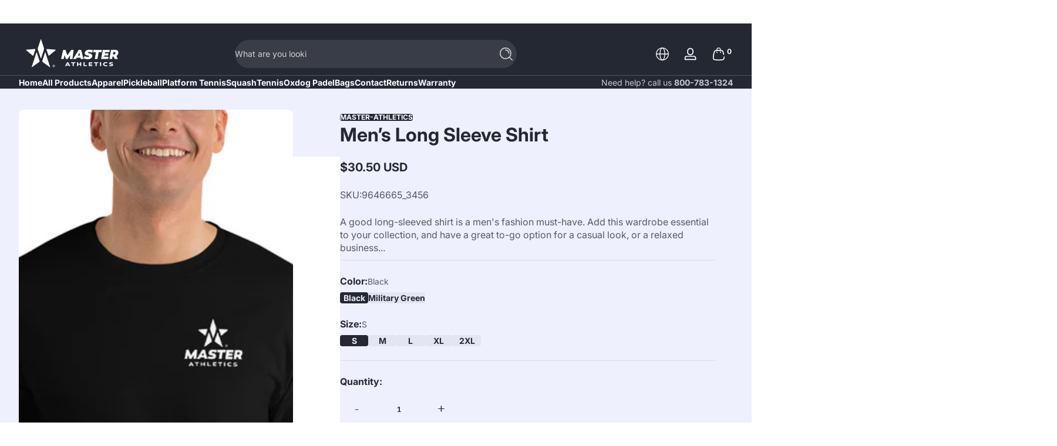

--- FILE ---
content_type: text/css
request_url: https://www.master-athletics.com/cdn/shop/t/6/assets/style.css?v=15603351637873773941763415698
body_size: 13391
content:
@charset "UTF-8";.no-js:not(html),.no-js-inline,html.no-js .no-js-hidden{display:none!important}html.no-js .no-js{display:block!important}html.no-js .no-js-inline{display:inline-block!important}html{--gradient-to-left: to left;--gradient-to-right: to right;--transform-origin-left: left;--transform-origin-right: right;--translate-x-direction: 1}html path[data-ltr]{display:block}html path[data-rtl]{display:none}html[dir=rtl]{--gradient-to-left: to right;--gradient-to-right: to left;--transform-origin-left: right;--transform-origin-right: left;--translate-x-direction: -1}html[dir=rtl] path[data-ltr]{display:none}html[dir=rtl] path[data-rtl]{display:block}.ltr{direction:ltr;--gradient-to-left: to left;--gradient-to-right: to right;--transform-origin-left: left;--transform-origin-right: right;--translate-x-direction: 1}.ltr path[data-ltr]{display:block}.ltr path[data-rtl]{display:none}.rtl{direction:rtl;--gradient-to-left: to right;--gradient-to-right: to left;--transform-origin-left: right;--transform-origin-right: left;--translate-x-direction: -1}.rtl path[data-ltr]{display:none}.rtl path[data-rtl]{display:block}.page-width{max-width:var(--page-width, 1400px);margin-block:0;margin-inline:auto;padding-inline-start:1.5rem;padding-inline-end:1.5rem}@media screen and (min-width: 750px){.page-width{padding-inline-start:2rem;padding-inline-end:2rem}}@media screen and (min-width: 750px){.page-width.width--narrow{padding-inline-start:9rem;padding-inline-end:9rem}}@media screen and (min-width: 1200px){.page-width.width--narrow{max-width:72.6rem;padding-inline-start:0;padding-inline-end:0}}.full-width{width:100%}.full-height{height:100%}@media screen and (max-width: 749px){.full-width-mobile{width:100%}.full-height-mobile{height:100%}}@media screen and (min-width: 750px){.full-width-desktop{width:100%}.full-height-desktop{height:100%}}[hidden],.hidden{display:none!important}@media screen and (max-width: 749px){.small-hide{display:none!important}}@media screen and (min-width: 750px) and (max-width: 1199px){.medium-hide{display:none!important}}@media screen and (min-width: 1200px){.large-up-hide{display:none!important}}a:empty,ul:empty,dl:empty,div:empty,section:empty,article:empty,p:empty,h1:empty,h2:empty,h3:empty,h4:empty,h5:empty,h6:empty{display:none}.visually-hidden{position:absolute!important;overflow:hidden;width:1px;height:1px;margin:-1px;padding:0;border:0;clip:rect(0 0 0 0);word-wrap:normal!important}.visibility-hidden{visibility:hidden}@media screen and (max-width: 749px){.visually-hidden-mobile{position:absolute!important;overflow:hidden;width:1px;height:1px;margin:-1px;padding:0;border:0;clip:rect(0 0 0 0);word-wrap:normal!important}}.overflow-hidden,.overflow-hidden-mobile,.overflow-hidden-tablet,.overflow-hidden-desktop{overflow:hidden}@media screen and (min-width: 750px){.overflow-hidden-mobile{overflow:auto}}@media screen and (min-width: 1200px){.overflow-hidden-tablet{overflow:auto}}.d-block,deferred-media,product-model{display:block}.d-inline-block{display:inline-block}.d-flex{display:flex;flex-wrap:wrap}.d-inline-flex{display:inline-flex;flex-wrap:wrap}.gap-1{gap:.25rem}.gap-2{gap:.5rem}.gap-3{gap:.75rem}.gap-4{gap:1rem}.gap-5{gap:1.25rem}.gap-6{gap:1.5rem}.gap-7{gap:1.75rem}.gap-8{gap:2rem}@media screen and (min-width: 750px){.gap-desktop-1{gap:.25rem}.gap-desktop-2{gap:.5rem}.gap-desktop-3{gap:.75rem}.gap-desktop-4{gap:1rem}.gap-desktop-5{gap:1.25rem}.gap-desktop-6{gap:1.5rem}.gap-desktop-7{gap:1.75rem}.gap-desktop-8{gap:2rem}.gap-desktop-1--important{gap:.25rem!important}.gap-desktop-2--important{gap:.5rem!important}.gap-desktop-3--important{gap:.75rem!important}.gap-desktop-4--important{gap:1rem!important}.gap-desktop-5--important{gap:1.25rem!important}.gap-desktop-6--important{gap:1.5rem!important}.gap-desktop-7--important{gap:1.75rem!important}.gap-desktop-8--important{gap:2rem!important}}@media screen and (max-width: 749px){.gap-mobile-1{gap:.25rem}.gap-mobile-2{gap:.5rem}.gap-mobile-3{gap:.75rem}.gap-mobile-4{gap:1rem}.gap-mobile-5{gap:1.25rem}.gap-mobile-6{gap:1.5rem}.gap-mobile-7{gap:1.75rem}.gap-mobile-8{gap:2rem}.gap-mobile-1--important{gap:.25rem!important}.gap-mobile-2--important{gap:.5rem!important}.gap-mobile-3--important{gap:.75rem!important}.gap-mobile-4--important{gap:1rem!important}.gap-mobile-5--important{gap:1.25rem!important}.gap-mobile-6--important{gap:1.5rem!important}.gap-mobile-7--important{gap:1.75rem!important}.gap-mobile-8--important{gap:2rem!important}}.align-items-start{align-items:flex-start!important}.align-items-center{align-items:center!important}.align-items-end{align-items:flex-end!important}.justify-content-start,.justify-content-left{justify-content:flex-start!important}.justify-content-center{justify-content:center!important}.justify-content-end,.justify-content-right{justify-content:flex-end!important}.justify-content-space{justify-content:space-between!important}@media screen and (max-width: 749px){.small-align-items-start{align-items:flex-start!important}.small-align-items-center{align-items:center!important}.small-align-items-end{align-items:flex-end!important}.small-justify-content-start{justify-content:flex-start!important}.small-justify-content-center{justify-content:center!important}.small-justify-content-end{justify-content:flex-end!important}.small-justify-content-space{justify-content:space-between!important}}.link{cursor:pointer;display:inline-block;border:none;padding:0;text-decoration:none;color:inherit;background-color:transparent}.link.link-text[aria-disabled=true],.link.link-text[disabled]{opacity:.5}@media (prefers-reduced-motion: reduce){.link.link-text:hover{opacity:.75}}@media (prefers-reduced-motion: no-preference){.link.link-text{position:relative;--underline-scale: 0}.link.link-text:after{content:"";position:absolute;inset-block-start:auto;inset-inline-start:0;inset-inline-end:0;inset-block-end:-1px;height:1px;width:100%;background:rgba(var(--color-foreground),1);transition:transform .3s cubic-bezier(0,0,.3,1);transform:scaleX(var(--underline-scale));transform-origin:bottom right}.link.link-text:hover{--underline-scale: 1}.link.link-text:hover:after{transform-origin:bottom left}.link.link-text.show-underline{--underline-scale: 1}.link.link-text.show-underline:hover{--underline-scale: 0}}.link.link-full:before{content:"";position:absolute;inset-inline-start:0;inset-block-start:0;width:100%;height:100%}.link.link-underline:hover{text-decoration:underline}.position-container{display:flex}.position-container.position--top-left{align-items:flex-start;justify-content:flex-start}.position-container.position--top-center{align-items:flex-start;justify-content:center}.position-container.position--top-right{align-items:flex-start;justify-content:flex-end}.position-container.position--middle-left{align-items:center;justify-content:flex-start}.position-container.position--middle-center{align-items:center;justify-content:center}.position-container.position--middle-right{align-items:center;justify-content:flex-end}.position-container.position--bottom-left{align-items:flex-end;justify-content:flex-start}.position-container.position--bottom-center{align-items:flex-end;justify-content:center}.position-container.position--bottom-right{align-items:flex-end;justify-content:flex-end}@media screen and (max-width: 749px){.position-container.position--top-left,.position-container.position--top-center,.position-container.position--top-right,.position-container.position--middle-left,.position-container.position--middle-center,.position-container.position--middle-right,.position-container.position--bottom-left,.position-container.position--bottom-center,.position-container.position--bottom-right{justify-content:center}.position-container.position-mobile--top-left{align-items:flex-start;justify-content:flex-start}.position-container.position-mobile--top-center{align-items:flex-start;justify-content:center}.position-container.position-mobile--top-right{align-items:flex-start;justify-content:flex-end}.position-container.position-mobile--middle-left{align-items:center;justify-content:flex-start}.position-container.position-mobile--middle-center{align-items:center;justify-content:center}.position-container.position-mobile--middle-right{align-items:center;justify-content:flex-end}.position-container.position-mobile--bottom-left{align-items:flex-end;justify-content:flex-start}.position-container.position-mobile--bottom-center{align-items:flex-end;justify-content:center}.position-container.position-mobile--bottom-right{align-items:flex-end;justify-content:flex-end}}.ms-auto{margin-inline-start:auto}.me-auto{margin-inline-end:auto}.mx-auto{margin-inline-start:auto;margin-inline-end:auto}.ps-0{padding-inline-start:0!important}.pe-0{padding-inline-end:0!important}.pt-0{padding-block-start:0!important}.pb-0{padding-block-end:0!important}.ms-0{margin-inline-start:0!important}.me-0{margin-inline-end:0!important}.mt-0{margin-block-start:0!important}.mb-0{margin-block-end:0!important}.ps-1{padding-inline-start:.5rem!important}.pe-1{padding-inline-end:.5rem!important}.pt-1{padding-block-start:.5rem!important}.pb-1{padding-block-end:.5rem!important}.ms-1{margin-inline-start:.5rem!important}.me-1{margin-inline-end:.5rem!important}.mt-1{margin-block-start:.5rem!important}.mb-1{margin-block-end:.5rem!important}.ps-2{padding-inline-start:1rem!important}.pe-2{padding-inline-end:1rem!important}.pt-2{padding-block-start:1rem!important}.pb-2{padding-block-end:1rem!important}.ms-2{margin-inline-start:1rem!important}.me-2{margin-inline-end:1rem!important}.mt-2{margin-block-start:1rem!important}.mb-2{margin-block-end:1rem!important}.ps-3{padding-inline-start:1.5rem!important}.pe-3{padding-inline-end:1.5rem!important}.pt-3{padding-block-start:1.5rem!important}.pb-3{padding-block-end:1.5rem!important}.ms-3{margin-inline-start:1.5rem!important}.me-3{margin-inline-end:1.5rem!important}.mt-3{margin-block-start:1.5rem!important}.mb-3{margin-block-end:1.5rem!important}.ps-4{padding-inline-start:2rem!important}.pe-4{padding-inline-end:2rem!important}.pt-4{padding-block-start:2rem!important}.pb-4{padding-block-end:2rem!important}.ms-4{margin-inline-start:2rem!important}.me-4{margin-inline-end:2rem!important}.mt-4{margin-block-start:2rem!important}.mb-4{margin-block-end:2rem!important}.ps-5{padding-inline-start:2.5rem!important}.pe-5{padding-inline-end:2.5rem!important}.pt-5{padding-block-start:2.5rem!important}.pb-5{padding-block-end:2.5rem!important}.ms-5{margin-inline-start:2.5rem!important}.me-5{margin-inline-end:2.5rem!important}.mt-5{margin-block-start:2.5rem!important}.mb-5{margin-block-end:2.5rem!important}.ps-6{padding-inline-start:3rem!important}.pe-6{padding-inline-end:3rem!important}.pt-6{padding-block-start:3rem!important}.pb-6{padding-block-end:3rem!important}.ms-6{margin-inline-start:3rem!important}.me-6{margin-inline-end:3rem!important}.mt-6{margin-block-start:3rem!important}.mb-6{margin-block-end:3rem!important}*:focus{outline:0;box-shadow:none}*:focus-visible{outline:2px solid rgba(var(--color-outline),.75)!important;box-shadow:0 0 5px 3px rgb(var(--color-outline),.2);outline-offset:3px}*:focus-visible.focus-inset{outline:2px solid rgba(var(--color-outline),.75)!important;box-shadow:0 0 5px 3px rgb(var(--color-outline),.2);outline-offset:-2px}*:focus-visible.focus-none{outline:none!important;box-shadow:none!important}.focused{outline:2px solid rgba(var(--color-outline),.75)!important;box-shadow:0 0 5px 3px rgb(var(--color-outline),.2);outline-offset:3px}.focused.focus-inset{outline:2px solid rgba(var(--color-outline),.75)!important;box-shadow:0 0 5px 3px rgb(var(--color-outline),.2);outline-offset:-2px}.no-js *:focus{outline:2px solid rgba(var(--color-outline),.75)!important;box-shadow:0 0 5px 3px rgb(var(--color-outline),.2);outline-offset:3px}.no-js *:focus.focus-inset{outline:2px solid rgba(var(--color-outline),.75)!important;box-shadow:0 0 5px 3px rgb(var(--color-outline),.2);outline-offset:-2px}.no-js *:focus.focus-none{outline:none!important;box-shadow:none!important}.no-js *:focus:not(:focus-visible){outline:none!important;box-shadow:none!important}.no-js *:focus:not(:focus-visible).focus-inset{outline:none!important;box-shadow:none!important}.gradient{--alpha-background: 1;background:var(--gradient-background, rgba(var(--color-background), var(--alpha-background)));background-attachment:fixed}.background--blur{-webkit-backdrop-filter:blur(1rem);backdrop-filter:blur(1rem)}.background--transparent{background-color:transparent!important}.reverse-color{background-color:rgb(var(--color-foreground))!important;color:rgb(var(--color-background))!important}.isolate{position:relative;z-index:0}.isolate.isolate--higher{z-index:1}body[scroll-y-off]{width:100%;position:fixed}hr{border:none;height:1px;background-color:rgba(var(--color-foreground),.1);display:block;margin-block:1rem;margin-inline:0}hr.hr--l{margin-block:2rem;margin-inline:0}.list-unstyled{list-style:none;padding:0;margin:0}.no-pointer-event{pointer-events:none!important}.round{border-radius:9999px;overflow:hidden}.sm-round{border-radius:var(--small-radius);overflow:hidden}.md-round{border-radius:var(--medium-radius);overflow:hidden}.lg-round{border-radius:var(--large-radius);overflow:hidden}.blur{filter:blur(1rem)}.skip-to-content-link:focus{z-index:101;position:inherit;overflow:auto;width:auto;height:auto;clip:auto}::selection{background-color:rgba(var(--color-foreground),.2)}.ratio{position:relative;display:flex;align-items:stretch}.ratio:before{content:"";display:block;width:0;height:0;padding-block-end:var(--ratio-percent)}.icon{width:.875rem;height:auto}.texture-background-image{position:absolute!important;inset-inline-start:0;inset-block-start:0;inset-inline-end:0;inset-block-end:0;z-index:-1;pointer-events:none}.texture-background-image.background--fixed{clip-path:inset(-1px)}.texture-background-image.background--fixed img,.texture-background-image.background--fixed svg{position:fixed!important}.texture-background-image.background--ambient-move img,.texture-background-image.background--ambient-move svg{animation:ambientMove 30s linear infinite}picture img{width:100%;height:100%}.media{display:block;position:relative;overflow:hidden}.media>:not(.zoom,.button,.deferred-media-poster-button,.loading-overlay-spinner),.media model-viewer{position:absolute;inset-inline-start:0;inset-block-start:0;width:100%;height:100%}.media img{object-fit:cover;object-position:center center}.media.media-fit--cover img{object-fit:cover}.media.media-fit--contain img{object-fit:contain}.media.media--square,.media.media--narrow,.media.media--panoramic,.media.media--landscape,.media.media--portrait,.media.media--adapt{--padding-bottom: 100%}.media.media--square:before,.media.media--narrow:before,.media.media--panoramic:before,.media.media--landscape:before,.media.media--portrait:before,.media.media--adapt:before{content:"";display:block;pointer-events:none;padding-block-end:var(--padding-bottom)}.media.media--adapt{--padding-bottom: var(--ratio-percent, 100%)}.media.media--portrait{--padding-bottom: 125%}.media.media--landscape{--padding-bottom: 62.5%}.media.media--panoramic{--padding-bottom: 56.25%}.media.media--narrow{--padding-bottom: 45%}.media.media--circle{border-radius:9999px;overflow:hidden}.media-poster{width:100%;height:100%;display:flex;align-items:center;justify-content:center;border:none;padding:0}.video-model-media{display:block;position:relative;overflow:hidden}.video-model-media video,.video-model-media iframe,.video-model-media .shopify-model-viewer-ui,.video-model-media model-viewer{position:absolute;inset-inline-start:0;inset-block-start:0;width:100%;height:100%;object-fit:contain;object-position:center}.video-model-media.media-fit--cover video,.video-model-media.media-fit--cover iframe,.video-model-media.media-fit--cover .shopify-model-viewer-ui,.video-model-media.media-fit--cover model-viewer{object-fit:cover}.deferred-media video,.deferred-media iframe,.deferred-media .shopify-model-viewer-ui,.deferred-media model-viewer{display:none}.deferred-media .mute-button .icon-volume-off{display:none}.deferred-media .mute-button[aria-pressed=true] .icon-volume-off{display:block}.deferred-media .mute-button[aria-pressed=true] .icon-volume-on{display:none}.deferred-media[loaded] video,.deferred-media[loaded] iframe,.deferred-media[loaded] .shopify-model-viewer-ui,.deferred-media[loaded] model-viewer{display:block}.deferred-media[loaded]:not(product-model) .media-poster{filter:blur(1rem)}.font-heading{font-family:var(--font-heading-family),serif!important;font-style:var(--font-heading-style)!important;font-weight:var(--font-heading-weight)!important;letter-spacing:var(--font-heading-letter-spacing)!important}.font-body{font-family:var(--font-body-family),serif!important;font-style:var(--font-body-style)!important;font-weight:var(--font-body-weight)!important;letter-spacing:var(--font-body-letter-spacing)!important}.font-decorative{font-family:var(--font-decorative-family),serif!important;font-style:var(--font-decorative-style)!important;letter-spacing:var(--font-decorative-letter-spacing)!important}.font-hollow{color:transparent;-webkit-text-stroke:1px rgb(var(--color-foreground))}b,.font-weight-bold{font-weight:var(--font-body-weight-bold)!important}.font-italic{font-style:italic}.font-size-extra-s{font-size:.5rem!important}.font-size-xxs{font-size:.625rem!important}.font-size-xs{font-size:.75rem!important}.font-size-s{font-size:.875rem!important}.font-size-l{font-size:1.25rem!important}.font-size-xl{font-size:1.5rem!important}.font-size-xxl{font-size:1.75rem!important}.font-size-extra-l{font-size:2rem!important}.letter-space-1{letter-spacing:1px}.letter-space-2{letter-spacing:2px}.letter-space-3{letter-spacing:3px}.lh-0{line-height:0!important}.lh-1{line-height:1}.lh-2{line-height:2}.ln-normal{line-height:normal}.uppercase{text-transform:uppercase!important}.capitalize{text-transform:capitalize!important}.lowercase{text-transform:lowercase!important}.light{opacity:.75!important}.lighter{opacity:.5!important}.underline{text-decoration:underline!important}.line-through{text-decoration:line-through!important}.break{word-break:break-word}s{opacity:.75;font-weight:400}h1,h2,h3,h4,h5,h6,.h0,.h1,.h2,.h3,.h4,.h5,.h6{font-family:var(--font-heading-family),serif;font-style:var(--font-heading-style);letter-spacing:var(--font-header-letter-spacing);font-weight:var(--font-heading-weight);color:inherit;line-height:normal;word-break:normal;margin-block-start:0;margin-block-end:1rem}.hxxl{font-size:4rem}.hxl{font-size:3rem}.h0{font-size:2.25rem}h1,.h1{font-size:2rem}h2,.h2{font-size:1.75rem}h3,.h3{font-size:1.5rem}h4,.h4{font-size:1.25rem}h5,.h5{font-size:1rem}h6,.h6{font-size:.875rem}p{margin-block-start:0;margin-block-end:.5rem}fieldset{border:none;padding:0;margin:0}fieldset legend{padding:0;margin:0;border:none;background:transparent;box-shadow:none}.caption{font-size:.75rem;text-transform:uppercase;color:rgba(var(--color-foreground),.75)}.rte>*:first-child{margin-block-start:0}.rte>*:last-child{margin-block-end:0}.rte>*:is(p){margin-block-end:1.5rem}.rte>*:is(ul,ol,div){margin-block-end:1rem}.rte h1,.rte h2,.rte h3,.rte h4,.rte h5,.rte h6{margin-block-end:.5rem}.rte table{table-layout:fixed}@media screen and (min-width: 750px){.rte table td{padding-inline-start:1.2rem;padding-inline-end:1.2rem}}.rte img{height:auto;max-width:100%;border-radius:var(--medium-radius)}.rte video,.rte iframe{width:100%;height:auto;border-radius:var(--medium-radius);border:none}.rte iframe{aspect-ratio:16/9}.rte ul,.rte ol{list-style-position:inside;padding-inline-start:2rem}.rte li{list-style:inherit;margin-block-end:.5rem}.rte li p{display:inline}.rte li:last-child{margin-block-end:0}.rte a{--color-opacity: .75;color:rgba(var(--color-foreground),var(--color-opacity));text-decoration:underline;text-underline-offset:3px;text-decoration-thickness:1px;transition:text-decoration-thickness .1s ease}.rte a:hover{--color-opacity: 1;text-decoration-thickness:2px}.rte blockquote{position:relative;text-align:center;margin-block:3rem;margin-inline:auto;max-width:60rem;padding-block-start:6rem;padding-block-end:2rem;padding-inline:2rem;background:rgba(var(--color-foreground),.02)}.rte blockquote:before{content:"\201c";font-size:6rem;position:absolute;top:2rem;line-height:1}.rte blockquote p{margin-block-end:1rem;font-size:1.75rem;font-weight:500}.rte blockquote cite{font-size:1.25rem;opacity:.75}.rte:after{clear:both;content:"";display:block}.text-align--left{text-align:start!important}.text-align--center{text-align:center!important}.text-align--right{text-align:end!important}@media screen and (max-width: 749px){.text-align-mobile--left{text-align:start!important}.text-align-mobile--center{text-align:center!important}.text-align-mobile--right{text-align:end!important}}table:not([class]){table-layout:fixed;border-collapse:collapse;border-style:hidden;box-shadow:0 0 0 1px rgba(var(--color-foreground),.2)}table:not([class]) td,table:not([class]) th{padding:1rem;border:1px solid rgba(var(--color-foreground),.2)}table.table-collapse{border-collapse:collapse}details>*{box-sizing:border-box}summary{cursor:pointer;list-style:none}summary::-webkit-details-marker{display:none}.details-disclosure>summary{display:flex;align-items:center;justify-content:flex-start;gap:1rem;padding-block:.5rem;padding-inline:0}.details-disclosure>summary .icon-caret{flex:0 0 auto;margin-inline-start:auto;width:.875rem;opacity:.75;transition:transform .3s ease}.details-disclosure>.details-disclosure-content{padding-block:.5rem;padding-inline:0;visibility:hidden;opacity:0}.details-disclosure.has-opened>summary .icon-caret{transform:scaleY(-1)}.details-disclosure.has-opened>.details-disclosure-content{visibility:visible;opacity:1;animation:slideIn .3s ease}.row{display:flex;flex-wrap:wrap;margin-inline-end:-1.5rem;margin-inline-start:-1.5rem}.col{padding-inline-end:1.5rem;padding-inline-start:1.5rem;flex:1 1 0;width:100%}.col-auto{flex:0 0 auto;width:auto;max-width:100%}.col-1{flex:0 0 8.3333333333%;max-width:8.3333333333%}.col-2{flex:0 0 16.6666666667%;max-width:16.6666666667%}.col-3{flex:0 0 25%;max-width:25%}.col-4{flex:0 0 33.3333333333%;max-width:33.3333333333%}.col-5{flex:0 0 41.6666666667%;max-width:41.6666666667%}.col-6{flex:0 0 50%;max-width:50%}.col-7{flex:0 0 58.3333333333%;max-width:58.3333333333%}.col-8{flex:0 0 66.6666666667%;max-width:66.6666666667%}.col-9{flex:0 0 75%;max-width:75%}.col-10{flex:0 0 83.3333333333%;max-width:83.3333333333%}.col-11{flex:0 0 91.6666666667%;max-width:91.6666666667%}.col-12{flex:0 0 100%;max-width:100%}@media (min-width: 750px){.col-md{flex-basis:0;flex-grow:1;max-width:100%}.col-md-1{flex:0 0 8.3333333333%;max-width:8.3333333333%}.col-md-2{flex:0 0 16.6666666667%;max-width:16.6666666667%}.col-md-3{flex:0 0 25%;max-width:25%}.col-md-4{flex:0 0 33.3333333333%;max-width:33.3333333333%}.col-md-5{flex:0 0 41.6666666667%;max-width:41.6666666667%}.col-md-6{flex:0 0 50%;max-width:50%}.col-md-7{flex:0 0 58.3333333333%;max-width:58.3333333333%}.col-md-8{flex:0 0 66.6666666667%;max-width:66.6666666667%}.col-md-9{flex:0 0 75%;max-width:75%}.col-md-10{flex:0 0 83.3333333333%;max-width:83.3333333333%}.col-md-11{flex:0 0 91.6666666667%;max-width:91.6666666667%}.col-md-12{flex:0 0 100%;max-width:100%}}@media (min-width: 1200px){.col-lg{flex-basis:0;flex-grow:1;max-width:100%}.col-lg-1{flex:0 0 8.3333333333%;max-width:8.3333333333%}.col-lg-2{flex:0 0 16.6666666667%;max-width:16.6666666667%}.col-lg-3{flex:0 0 25%;max-width:25%}.col-lg-4{flex:0 0 33.3333333333%;max-width:33.3333333333%}.col-lg-5{flex:0 0 41.6666666667%;max-width:41.6666666667%}.col-lg-6{flex:0 0 50%;max-width:50%}.col-lg-7{flex:0 0 58.3333333333%;max-width:58.3333333333%}.col-lg-8{flex:0 0 66.6666666667%;max-width:66.6666666667%}.col-lg-9{flex:0 0 75%;max-width:75%}.col-lg-10{flex:0 0 83.3333333333%;max-width:83.3333333333%}.col-lg-11{flex:0 0 91.6666666667%;max-width:91.6666666667%}.col-lg-12{flex:0 0 100%;max-width:100%}}.grid{display:grid}.grid.columns--1{grid-template-columns:repeat(1,1fr)}.grid.columns--2{grid-template-columns:repeat(2,1fr)}.grid.columns--3{grid-template-columns:repeat(3,1fr)}.grid.columns--4{grid-template-columns:repeat(4,1fr)}.grid.columns--5{grid-template-columns:repeat(5,1fr)}.grid.columns--6{grid-template-columns:repeat(6,1fr)}@media screen and (max-width: 749px){.grid.columns-mobile--1{grid-template-columns:repeat(1,1fr)}.grid.columns-mobile--2{grid-template-columns:repeat(2,1fr)}}@media screen and (min-width: 750px){.grid-desktop{display:grid}.grid-desktop.columns-desktop--1{grid-template-columns:repeat(1,1fr)}.grid-desktop.columns-desktop--2{grid-template-columns:repeat(2,1fr)}.grid-desktop.columns-desktop--3{grid-template-columns:repeat(3,1fr)}.grid-desktop.columns-desktop--4{grid-template-columns:repeat(4,1fr)}.grid-desktop.columns-desktop--5{grid-template-columns:repeat(5,1fr)}.grid-desktop.columns-desktop--6{grid-template-columns:repeat(6,1fr)}.grid-desktop--important{display:grid!important}.grid-desktop--important.columns-desktop--1{grid-template-columns:repeat(1,1fr)!important}.grid-desktop--important.columns-desktop--2{grid-template-columns:repeat(2,1fr)!important}.grid-desktop--important.columns-desktop--3{grid-template-columns:repeat(3,1fr)!important}.grid-desktop--important.columns-desktop--4{grid-template-columns:repeat(4,1fr)!important}.grid-desktop--important.columns-desktop--5{grid-template-columns:repeat(5,1fr)!important}.grid-desktop--important.columns-desktop--6{grid-template-columns:repeat(6,1fr)!important}}@media screen and (max-width: 749px){.grid-mobile{display:grid}.grid-mobile.columns-mobile--1{grid-template-columns:repeat(1,1fr)}.grid-mobile.columns-mobile--2{grid-template-columns:repeat(2,1fr)}.grid-mobile--important{display:grid!important}.grid-mobile--important.columns-mobile--1{grid-template-columns:repeat(1,1fr)!important}.grid-mobile--important.columns-mobile--2{grid-template-columns:repeat(2,1fr)!important}.grid-mobile--important.columns-mobile--3{grid-template-columns:repeat(3,1fr)!important}.grid-mobile--important.columns-mobile--4{grid-template-columns:repeat(4,1fr)!important}.grid-mobile--important.columns-mobile--5{grid-template-columns:repeat(5,1fr)!important}.grid-mobile--important.columns-mobile--6{grid-template-columns:repeat(6,1fr)!important}}.auto-grid{display:grid;gap:1.25rem;padding:0;grid-template-columns:repeat(auto-fill,minmax(var(--item-min-size, 0),1fr))}.auto-grid .grid-item{min-width:var(--item-min-size, 0);max-width:100%}@media screen and (max-width: 749px){.auto-grid{grid-template-columns:repeat(auto-fill,minmax(var(--item-min-size-mobile, var(--item-min-size, 0)),1fr))}.auto-grid .grid-item{min-width:var(--item-min-size-mobile, var(--item-min-size, 0))}}@media screen and (max-width: 749px){.auto-grid-mobile{display:grid;gap:1.25rem;padding:0;grid-template-columns:repeat(auto-fill,minmax(var(--item-min-size-mobile, 0),1fr))}.auto-grid-mobile .grid-item{min-width:var(--item-min-size-mobile, 0);max-width:100%}}@media screen and (min-width: 750px){.auto-grid-desktop{display:grid;gap:1.25rem;padding:0;grid-template-columns:repeat(auto-fill,minmax(var(--item-min-size, 0),1fr))}.auto-grid-desktop .grid-item{min-width:var(--item-min-size, 0);max-width:100%}}.shopify-challenge__button,.button{--buttons-radius: var(--small-radius);--border-width: 1px;--border-color: var(--color-button-text);--border-offset: 1px;--border-opacity: .05;--alpha-button-background: 1;--alpha-button-text: 1;position:relative;display:inline-flex;justify-content:center;align-items:center;gap:.5rem;padding-block:0;padding-inline:2rem;min-height:3rem;min-width:3rem;width:auto;max-width:100%;border:0;border-radius:var(--buttons-radius);font:inherit;font-size:.875rem;font-weight:var(--font-body-weight-bold);line-height:1;text-decoration:none;color:rgba(var(--color-button-text),var(--alpha-button-text));background:rgba(var(--color-button),var(--alpha-button-background));overflow:hidden;-webkit-appearance:none;appearance:none;pointer-events:auto;cursor:pointer}.focus-inset.shopify-challenge__button,.focus-inset.button{--color-outline: var(--color-button-text)}.shopify-challenge__button:after,.button:after{content:"";position:absolute;inset-inline-start:0;inset-block-start:0;inset-inline-end:0;inset-block-end:0;box-shadow:inset 0 0 0 var(--border-width) rgba(var(--border-color),var(--border-opacity));pointer-events:none;border-radius:var(--buttons-radius);transition:box-shadow .3s ease}.button .icon{width:1.25rem;height:auto;pointer-events:none;flex-shrink:0;flex-grow:0}.button .icon.icon-arrow-right,.button .icon.icon-arrow-left{transition:transform .3s cubic-bezier(0,0,.3,1)}.button:hover .icon-arrow-right{transform:translate(calc(.5rem * var(--translate-x-direction)))}.button:hover .icon-arrow-left{transform:translate(calc(-.5rem * var(--translate-x-direction)))}.button[disabled],.button[aria-disabled=true],.button .disabled{cursor:not-allowed;opacity:.5!important}.button.button--icon{padding:0!important;min-width:3rem;min-height:3rem}.button.button--icon .icon{transition:transform .3s cubic-bezier(0,0,.3,1)}.button.button--icon:hover .icon{transform:scale(1.2)}.button.button--secondary{--border-opacity: 1;--alpha-button-background: 0;--color-button-text: var(--color-secondary-button-text)}.button.button--secondary:not([disabled],[aria-disabled=true]):hover:after{--border-width: 2px}.button.button--tertiary{--border-opacity: 0;--color-button-text: var(--color-foreground);--color-button: var(--color-foreground);--alpha-button-background: .02;text-decoration:underline}.button.button--tertiary:not([disabled],[aria-disabled=true]):hover{--alpha-button-background: .05}.button.button--ethereal{--border-opacity: 0;--color-button-text: var(--color-foreground);--color-button: var(--color-foreground);--alpha-button-background: 0}.button.button--ethereal:not([disabled],[aria-disabled=true]):hover{--alpha-button-text: .5}.button.button--ambient{--color-button-text: var(--color-foreground);--color-button: var(--color-background)}.button.button--ambient-reverse{--color-button-text: var(--color-background);--color-button: var(--color-foreground)}.button.button--float{--color-button-text: var(--color-foreground);--alpha-button-background: .5;--color-button: var(--color-background);--border-opacity: .5;-webkit-backdrop-filter:blur(8px);backdrop-filter:blur(8px);box-shadow:0 0 .5rem rgba(var(--color-shadow),.2)}.button.button--pill{--buttons-radius: 9999px}.button.button--full-width{display:flex;width:100%}.button.button--large{padding-block:0;padding-inline:4.5rem;min-width:4.5rem;min-height:4.5rem;font-size:1.125rem}.button.button--large .icon{width:1.75rem}.button.button--small{padding-block:0;padding-inline:1.25rem;min-height:2.25rem;min-width:2.25rem;font-size:.75rem}.button.button--small .icon{width:1rem}.button.button--mini{padding-block:0;padding-inline:.875rem;min-height:2rem;min-width:2rem;font-size:.625rem;gap:.25rem}.button.button--mini .icon{width:.875rem}.button.button--hover-animate:not([disabled],[aria-disabled=true]){transition:transform .3s cubic-bezier(0,0,.3,1)}.button.button--hover-animate:not([disabled],[aria-disabled=true]):before{content:"";inset-inline-start:0;inset-block-start:0;inset-inline-end:0;inset-block-end:0;position:absolute;background:rgb(var(--color-button-text));opacity:0;transition:opacity .3s cubic-bezier(0,0,.3,1)}.button.button--hover-animate:not([disabled],[aria-disabled=true]):hover{transform:translateY(-.125rem)}.button.button--hover-animate:not([disabled],[aria-disabled=true]):hover:before{opacity:.2}.button-group{display:inline-flex;align-items:center;gap:.5rem}.button-group.button--multiple{flex-wrap:wrap}.button-group.button--multiple .button{flex:1 1 auto}.button--clear{background:none;color:inherit;border:none;padding:0;margin:0;font-size:inherit;cursor:pointer;-webkit-appearance:none;appearance:none;outline:none}[role=button]{cursor:pointer}.select,.field{--color-input-border: var(--color-foreground);--border-width: 1px;--alpha-input-border: 1;--alpha-input-text: 1;--input-radius: var(--small-radius);position:relative;display:flex;align-items:stretch;gap:.5rem;font-size:1rem;background:rgba(var(--color-background),.1);-webkit-backdrop-filter:blur(1rem);backdrop-filter:blur(1rem);border-radius:var(--input-radius)}.select:after,.field:after{content:"";position:absolute;inset-block-start:0;inset-inline-end:0;inset-block-end:0;inset-inline-start:0;box-shadow:inset 0 0 0 var(--border-width) rgb(var(--color-input-border));border-radius:var(--input-radius);pointer-events:none;z-index:1;transition:box-shadow .1s ease}.select:hover,.field:hover,.select:has(input:focus,select:focus,textarea:focus),.field:has(input:focus,select:focus,textarea:focus){--border-width: 2px}.field-error.select,.field-error.field{--color-input-border: var(--color-error);--color-background: var(--color-error)}.select .select-select,.field .field-input{-webkit-appearance:none;appearance:none;box-sizing:border-box;position:relative;flex:1 1 auto;color:rgba(var(--color-foreground),var(--alpha-input-text));background:transparent;border-radius:var(--input-radius);height:3rem;width:100%;min-width:8rem;padding-block:0;padding-inline:1rem;border:0}.select .select-select:focus,.field .field-input:focus,.select .select-select:focus-visible,.field .field-input:focus-visible{outline:none!important;box-shadow:none!important}.select .select-select :disabled,.field .field-input :disabled{background:rgba(var(--color-foreground),.1)}.field .field-input.text-area{padding:1rem;min-height:10rem}.field .field-input.text-area~.field-label{padding:1rem;align-items:flex-start}@supports selector(input::-webkit-calendar-picker-indicator){.field .field-input[type=date]::-webkit-calendar-picker-indicator{position:absolute;inset-inline-start:0;inset-block-start:0;width:100%;height:100%;opacity:0;cursor:pointer}}.field .field-input:not(:placeholder-shown)~.field-label,.field .field-input:-webkit-autofill~.field-label,.field .field-input:focus~.field-label{display:none}.field .field-input:-webkit-autofill~.field-button,.field .field-input:-webkit-autofill~.field-label{color:rgb(var(--color-shadow))}.field .field-input::-webkit-search-cancel-button{display:none}.field .field-input::placeholder{opacity:0}@media screen and (max-width: 749px){.field .field-input{font-size:16px}}.field .field-label{position:absolute;inset-inline-start:0;inset-block-start:0;width:100%;height:100%;padding-block:0;padding-inline:1rem;display:flex;align-items:center;pointer-events:none;color:rgba(var(--color-foreground),.75);font-size:.875rem;line-height:1}.field .field-button{background:none;color:inherit;border:none;margin:0;cursor:pointer;-webkit-appearance:none;appearance:none;height:auto;padding-block:0;padding-inline:1rem;font-size:.75rem;display:flex;align-items:center;justify-content:center}.field .field-button .icon{width:1.5rem}.field .field-button.calendar-button .icon{width:1rem}@supports not selector(input::-webkit-calendar-picker-indicator){.field .field-button.calendar-button{display:none}}.field.field--no-border{--border-width: 0;--alpha-input-border: 0;background:rgba(var(--color-foreground),.1)}.field.field--pill{--input-radius: 9999px}.field.field--line{background:none;-webkit-backdrop-filter:none;backdrop-filter:none}.field.field--line:after{box-shadow:inset 0 calc(var(--border-width) * -1) 0 0 rgb(var(--color-input-border))}.field.field--line .field-label,.field.field--line .field-input{padding-inline-start:0}.field.field--line .field-button{padding-inline-end:0}.select .select-select{--alpha-input-text: .75;padding-inline-end:2rem;cursor:pointer}.select .select-select option{-webkit-appearance:none;-moz-appearance:none;appearance:none;background-color:#fff;color:#000;padding-block:.25rem;padding-inline:1rem}.select .select-select::-ms-expand{display:none}.select .field-button{position:absolute;inset-inline-end:1rem;inset-block-start:50%;transform:translateY(-50%);inset-block-end:0;pointer-events:none;display:flex}.select .field-button .icon{width:.875rem}.select.select--inline{display:inline-flex;width:auto}.field-line-group{display:flex;align-items:center;justify-content:center;gap:.5rem;flex-wrap:nowrap}.field-line-group>*{flex:1 1 50%}.flexible-group{display:flex;align-items:center;justify-content:center;gap:1rem;flex-wrap:wrap}.flexible-group .field{flex:100 1 auto}.flexible-group .button{flex:1 100 auto}.radio,.checkbox{--border-radius: var(--small-radius);display:flex;align-items:center;gap:.5rem}.radio input,.checkbox input{position:absolute;opacity:0;z-index:-1;margin:0;padding:0}.radio label,.checkbox label{display:inline-flex;align-items:center;gap:.5rem;word-break:break-word}.radio label .input-face,.checkbox label .input-face{flex:0 0 auto;display:inline-block;width:1.25rem;height:1.25rem;overflow:hidden;position:relative;border-radius:var(--border-radius)}.radio label .input-face:after,.checkbox label .input-face:after{content:"";position:absolute;inset-block-start:0;inset-inline-end:0;inset-block-end:0;inset-inline-start:0;box-shadow:inset 0 0 0 1px rgba(var(--color-foreground),.4);border-radius:var(--border-radius);pointer-events:none;z-index:1}.radio label .input-face span,.checkbox label .input-face span{position:absolute;inset-inline-start:0;inset-block-start:0;width:100%;height:100%;--alpha-background: 0;border-radius:var(--border-radius);background:rgba(var(--color-foreground),var(--alpha-background));transition:transform .1s cubic-bezier(0,0,.3,1)}.radio label:hover .input-face span,.checkbox label:hover .input-face span,.radio label:has(input:focus-visible) .input-face span,.checkbox label:has(input:focus-visible) .input-face span{--alpha-background: .2;transform:scale(.6)}.radio label:has(input:checked) .input-face,.checkbox label:has(input:checked) .input-face{--color-pulse: var(--color-foreground);animation:pulse .1s cubic-bezier(0,0,.3,1)}.radio label:has(input:checked) .input-face span,.checkbox label:has(input:checked) .input-face span{--alpha-background: 1;transform:scale(.5)}.radio{--border-radius: 9999px}.search-field .field-button-group{display:flex;align-items:stretch}.search-field .field-button-group .search-button{opacity:.75}.search-field .field-button-group .reset-button{padding:0}.search-field .reset-button{opacity:.5;width:max-content;white-space:nowrap}.search-trending-main{min-height:10rem;overflow:hidden}.search-trending-main .keyword-heading{display:block;font-size:.875rem;margin-block-end:.5rem}.search-trending-main .keyword-list{display:flex;flex-wrap:wrap;align-items:center;align-content:flex-start;gap:1rem;row-gap:.5rem;font-size:.875rem;opacity:.75}.search-trending-main .keyword-list .hot{font-weight:var(--font-body-weight-bold)}.search-trending-main .suggest-icon{width:100%;height:15rem}.search-trending-main .search-tips{height:15rem;display:flex;align-items:center;justify-content:center;text-align:center;opacity:.75}.drop-menu{position:relative}.drop-menu.has-opened:not([data-constrain]) .drop-menu-button .icon-caret{transform:scaleY(-1)}.drop-menu.has-opened:not([data-constrain]) .drop-menu-wrapper{visibility:visible;opacity:1;animation:slideIn .3s ease}.drop-menu.has-opened:not([data-constrain]) .drop-menu-wrapper.pop-from--top{animation:slideInFromTop .3s ease}.drop-menu.has-opened:not([data-constrain]) .drop-menu-wrapper.pop-from--left{animation:slideInFromLeft .3s ease}.drop-menu.has-opened:not([data-constrain]) .drop-menu-wrapper.pop-from--right{animation:slideInFromRight .3s ease}.drop-menu.has-opened[data-constrain].position--constrained .drop-menu-button .icon-caret{transform:scaleY(-1)}.drop-menu.has-opened[data-constrain].position--constrained .drop-menu-wrapper{visibility:visible;opacity:1;animation:slideIn .3s ease}.drop-menu.has-opened[data-constrain].position--constrained .drop-menu-wrapper.pop-from--top{animation:slideInFromTop .3s ease}.drop-menu.has-opened[data-constrain].position--constrained .drop-menu-wrapper.pop-from--left{animation:slideInFromLeft .3s ease}.drop-menu.has-opened[data-constrain].position--constrained .drop-menu-wrapper.pop-from--right{animation:slideInFromRight .3s ease}.drop-menu .drop-menu-button{display:flex;align-items:center;justify-content:space-between;gap:.5rem;min-height:3rem;padding-block:0;padding-inline:1.5rem;--alpha-button-background: 0;background:rgba(var(--color-foreground),var(--alpha-button-background));cursor:pointer;position:relative;border-radius:var(--small-radius)}.drop-menu .drop-menu-button:after{content:"";position:absolute;inset-block-start:0;inset-inline-end:0;inset-block-end:0;inset-inline-start:0;box-shadow:inset 0 0 0 1px rgb(var(--color-foreground));border-radius:var(--small-radius);pointer-events:none;z-index:1;transition:box-shadow .1s ease}.drop-menu .drop-menu-button:hover:after{box-shadow:inset 0 0 0 2px rgb(var(--color-foreground))}.drop-menu .drop-menu-button:hover{--alpha-button-background: .05}.drop-menu .drop-menu-button .icon-caret{width:.75rem;opacity:.75;transition:transform .3s ease}.drop-menu .drop-menu-wrapper{position:absolute;border-radius:var(--small-radius);inset-block-start:100%;inset-block-end:auto;inset-inline-start:0;min-width:100%;width:max-content;overflow:hidden;background:rgb(var(--color-background));visibility:hidden;opacity:0;z-index:1;padding:1rem;margin-block-start:.5rem}.drop-menu .drop-menu-wrapper:after{content:"";position:absolute;inset-block-start:0;inset-inline-end:0;inset-block-end:0;inset-inline-start:0;box-shadow:inset 0 0 0 1px rgb(var(--color-foreground),.05);border-radius:var(--small-radius);pointer-events:none;z-index:1}.drop-menu .drop-menu-wrapper.pop-from--top{inset-block-start:auto;inset-block-end:100%;margin-block-start:0;margin-block-end:.5rem}.drop-menu .drop-menu-wrapper .drop-menu-list{list-style:none;padding:0;margin:0}.quantity{font-size:.875rem;color:rgb(var(--color-foreground));width:12.5rem;display:flex;align-items:stretch;--inputs-border-opacity: .5;--border-radius: var(--small-radius);position:relative;border-radius:var(--border-radius)}.quantity:after{content:"";position:absolute;inset-block-start:0;inset-inline-end:0;inset-block-end:0;inset-inline-start:0;box-shadow:inset 0 0 0 1px rgba(var(--color-foreground),var(--inputs-border-opacity));border-radius:var(--border-radius);pointer-events:none;z-index:1}.quantity .quantity-input{font-weight:var(--font-body-weight-bold);text-align:center;color:inherit;background:transparent;border:0;padding-block:0;padding-inline:.5rem;width:100%;flex:1 1 auto;-webkit-appearance:none;appearance:none;-moz-appearance:textfield}.quantity .quantity-input:focus,.quantity .quantity-input:focus-visible{background:rgb(var(--color-background));z-index:2}.quantity .quantity-input::-webkit-outer-spin-button,.quantity .quantity-input::-webkit-inner-spin-button{-webkit-appearance:none;margin:0}.quantity .quantity-button{width:4.5rem;height:4.5rem;flex:0 0 auto;border:0;padding:0;color:inherit;background:transparent;cursor:pointer;display:flex;align-items:center;justify-content:center}.quantity .quantity-button.disabled{cursor:not-allowed;opacity:.5}.title-wrapper{position:relative;padding-block-start:1rem;margin-block-end:2rem;overflow:hidden}.title-wrapper .text-content{max-width:60rem;display:inline-block}.title-wrapper .water-text{position:absolute;inset-block-start:0;inset-inline-start:0;width:100%;font-size:5rem;font-weight:900;text-transform:uppercase;color:rgba(var(--color-foreground),.05);line-height:.875;z-index:-1;pointer-events:none}.title-wrapper.title-wrapper--with-bottom{padding-block-end:2rem;border-block-end:1px solid rgba(var(--color-foreground),.2)}@media screen and (max-width: 749px){.title-wrapper .water-text{font-size:3rem}}.has-loading .loading-overlay-spinner{display:none}.has-loading.loading{opacity:.5;pointer-events:none;-webkit-user-select:none;user-select:none}.has-loading.loading .loading-overlay-spinner{display:inline-flex;line-height:0;align-items:center;justify-content:center}.has-loading.loading .loading-overlay-spinner .spinner{width:1.25rem;height:auto;animation:loading-rotator 1.4s linear infinite}.has-loading.loading .loading-overlay-spinner .spinner circle{stroke-dasharray:280;stroke-dashoffset:0;transform-origin:center;stroke:currentColor;animation:loading-dash 1.4s ease-in-out infinite}.has-loading.loading .loading-hidden{display:none!important}@keyframes loading-rotator{0%{transform:rotate(0)}to{transform:rotate(270deg)}}@keyframes loading-dash{0%{stroke-dashoffset:280}50%{stroke-dashoffset:75;transform:rotate(135deg)}to{stroke-dashoffset:280;transform:rotate(450deg)}}.beauty-scrollbar{scrollbar-width:thin;scrollbar-color:rgba(var(--color-background),.5) rgba(var(--color-foreground),1)}.beauty-scrollbar::-webkit-scrollbar{width:.25rem;height:.25rem}.beauty-scrollbar::-webkit-scrollbar-track{background:rgba(var(--color-foreground),1)}.beauty-scrollbar::-webkit-scrollbar-thumb{background:rgba(var(--color-background),.5);border-radius:var(--small-radius)}.beauty-scrollbar::-webkit-scrollbar-thumb:hover{background:rgba(var(--color-background),.85)}.hidden-scrollbar{scrollbar-width:none}.hidden-scrollbar::-webkit-scrollbar{display:none}.sticky-scroll{display:block;position:relative}.sticky-scroll .sticky-scroll-container{position:sticky;top:0;height:100dvh;overflow:hidden}.tool-tip{position:fixed;right:auto;bottom:auto;transform:translate(-50%) translateY(-100%);z-index:103;background-color:rgb(var(--color-foreground));color:rgb(var(--color-background));padding:.5rem 1rem;font-size:.75rem;line-height:normal;font-weight:var(--font-body-weight-bold);border-radius:9999px;width:max-content;max-width:10rem}.tool-tip:after{position:absolute;content:"";height:.5rem;width:.5rem;background:inherit;top:100%;bottom:auto;left:50%;right:auto;transform:translate(-50%) translateY(-50%) rotate(45deg)}.typing-words{position:relative}.typing-words:after{content:"|";margin-inline-start:2px;animation:blink 1s ease infinite}.image-lazy-loading.loading-animation--pixel{image-rendering:pixelated}.image-lazy-loading.loading-animation--pixel.image-lazy-loaded{image-rendering:auto}.image-lazy-loading.loading-animation--breathing:not(.image-lazy-loaded){background-color:rgba(var(--color-foreground),.05);animation:shimmer .8s cubic-bezier(0,0,.3,1) infinite}.image-lazy-loading.loading-animation--breathing.image-lazy-loaded{animation:fadeIn .3s cubic-bezier(.2,0,1,1)}.icon-wrap{display:inline-block;position:relative;padding:.5rem;cursor:pointer;line-height:0;border-radius:9999px;color:rgb(var(--color-foreground));background:rgba(var(--color-foreground),.05)}.icon-wrap.icon-wrap--lage{padding:.75rem}.icon-wrap.icon-wrap--lage .icon{width:1.5rem}.icon-wrap:hover .icon{animation:scaleIn .3s cubic-bezier(0,0,.3,1)}.text-with-icon{display:flex;align-content:center;justify-content:flex-start;gap:.5rem}.text-with-icon.text-icon--inline{display:inline-flex;line-height:0}.text-with-icon .icon{width:.875rem}.text-with-icon.icon--s .icon{width:.75rem}.text-with-icon.icon--l .icon{width:1rem}.text-with-icon.icon--xl .icon{width:1.5rem}.list-social{list-style:none;padding:0;margin:0;display:inline-flex;align-items:center;justify-content:flex-start;flex-wrap:wrap;gap:1rem}.list-social .social-item{padding:.25rem;line-height:0;--icon-width: 2rem;--alpha-border: 0;position:relative;border-radius:var(--small-radius)}.list-social .social-item:after{content:"";position:absolute;inset-block-start:0;inset-inline-end:0;inset-block-end:0;inset-inline-start:0;box-shadow:inset 0 0 0 1px rgba(var(--color-foreground),var(--alpha-border));border-radius:var(--small-radius);pointer-events:none;z-index:1}.list-social .social-item .icon{width:var(--icon-width)}.list-social .social-item:hover .icon{animation:bounceScale .3s ease}.list-social.social-style--border .social-item{--alpha-border: 1}.list-social.social-style--wrapper .social-item{--alpha-background: .05;background:rgba(var(--color-foreground),var(--alpha-background));--alpha-border: .02}.list-social.social-style--wrapper .social-item:hover{--alpha-background: 1;color:rgb(var(--color-background))}.list-social.social-style--solid .social-item{--alpha-background: 1;color:rgb(var(--color-background));background:rgba(var(--color-foreground),var(--alpha-background))}.list-social.social-style--solid .social-item:hover{--alpha-background: .05;color:rgb(var(--color-foreground))}.social-follow{display:inline-flex;align-items:center;gap:1rem}.social-follow .social-avatar{flex:0 0 auto;width:3.5rem}.social-follow .social-info{padding-inline-end:2rem}.social-follow .follow-button{flex:0 0 auto;background:var(--gradient-background)}.placeholder{display:block!important;background:rgba(var(--color-foreground),.05);color:rgba(var(--color-foreground),.6);fill:rgba(var(--color-foreground),.6);border-radius:var(--small-radius);animation:shimmer .8s linear infinite forwards}.placeholder-svg{background:rgba(var(--color-foreground),.2)}.text-content>*{margin-block-start:0;margin-block-end:0}.text-content>*:not(:first-child){margin-block-start:1rem}.text-content .text-content-heading{font-size:2rem}.text-content .text-content-heading.heading-size--small{font-size:1.5rem}.text-content .text-content-heading.heading-size--large{font-size:2.5rem}.text-content .text-content-heading.heading-size--super{font-size:6rem;line-height:.875}.text-content .text-content-buttons{margin-block-start:2rem}@media screen and (max-width: 749px){.text-content .text-content-heading.heading-size--super{font-size:4rem}}@media screen and (min-width: 750px){.text-content.content-width--narrow{max-width:40rem}.text-content.content-width--normal{max-width:60rem}.text-content.content--center{margin-inline-start:auto;margin-inline-end:auto}.text-content.content--right{margin-inline-start:auto}}article,.main-page,[role=main] .shopify-policy__container{line-height:1.6}[role=main] .shopify-policy__container{max-width:60rem}[role=main] .shopify-policy__container .shopify-policy__title{padding-block:4rem;padding-inline:0}.alert-message{font-size:.875rem;font-weight:var(--font-body-weight-bold);text-align:start;padding:1rem;border-radius:var(--small-radius);background:rgba(var(--color-foreground),.1);color:rgb(var(--color-foreground))}.alert-message .message-list{font-weight:400;padding-inline-start:1rem;margin-block-start:.5rem;margin-block-end:0}.alert-message .message-list li:not(:last-child){margin-block-end:.5rem}.alert-message.alert-error{--color-foreground: var(--color-error)}.alert-message.alert-success{--color-foreground: var(--color-success)}.alert-message.alert-warning{--color-foreground: var(--color-warning)}.modal{position:fixed;inset-inline-start:0;inset-block-start:0;inset-inline-end:0;inset-block-end:0;z-index:101;display:none}.modal>.modal-overlay{position:absolute;inset-inline-start:0;inset-block-start:0;width:100%;height:100%;display:block;background:rgba(var(--color-foreground),.1);-webkit-backdrop-filter:blur(.5rem);backdrop-filter:blur(.5rem)}.modal>.modal-inner{overflow:hidden;z-index:1;box-shadow:0 0 1rem rgba(var(--color-shadow),.2);visibility:hidden;opacity:.01;width:45rem;min-height:20rem;position:relative;border-radius:var(--medium-radius)}.modal>.modal-inner:after{content:"";position:absolute;inset-block-start:0;inset-inline-end:0;inset-block-end:0;inset-inline-start:0;box-shadow:inset 0 0 0 1px rgba(var(--color-foreground),.05);border-radius:var(--medium-radius);pointer-events:none;z-index:1}.modal>.modal-inner .modal-close{position:absolute;inset-inline-end:0;inset-block-start:0;--color-button: var(--color-background);--alpha-button-background: .2;border-radius:0;z-index:1}.modal>.modal-inner .modal-close .icon{width:1rem}.modal>.modal-inner .modal-content{overflow-y:auto;max-height:calc(100dvh - 4rem);padding:3rem 2rem 2rem}@media screen and (min-width: 750px){.modal>.modal-inner{max-width:50rem}}.modal[open]{display:flex;align-items:center;justify-content:center;padding:1rem}.modal[open]>.modal-inner{visibility:visible;animation:slideIn .3s cubic-bezier(0,0,.3,1) forwards}@media (prefers-reduced-motion: reduce){.modal[open]>.modal-inner{opacity:1}}.modal.confirm-modal>.modal-inner{width:20rem;min-height:auto}.modal.drawer>.modal-inner{border-radius:var(--large-radius);width:30rem;height:100%;padding:1rem 2rem 2rem;display:grid;grid-template-rows:max-content auto}.modal.drawer>.modal-inner .drawer-header{display:flex;align-items:center;justify-content:space-between}.modal.drawer>.modal-inner .drawer-header .drawer-close{margin-inline-start:-1rem}.modal.drawer>.modal-inner .drawer-header .drawer-close .icon{width:1rem}.modal.drawer>.modal-inner .drawer-content{overflow-y:hidden}.modal.drawer[open]{justify-content:flex-end}.modal.drawer[open]>.modal-inner{animation:fadeIn .3s cubic-bezier(0,0,.3,1) forwards}.modal.drawer[open].position--left{justify-content:flex-start}.slider .slider-container .slider-wrapper{list-style:none;padding:0;margin:0}.slider .slider-controller{display:none}@media screen and (max-width: 749px){.slider[data-slide-mobile]{display:block;touch-action:pan-y}.slider[data-slide-mobile]>.slider-container{position:relative;overflow:hidden}.slider[data-slide-mobile]>.slider-container>.slider-wrapper{display:flex;align-items:stretch;flex-wrap:nowrap;will-change:transform}.slider[data-slide-mobile]>.slider-container>.slider-wrapper>.slider-slide{position:relative;flex:0 0 auto;width:100%;max-width:100%}.slider[data-slide-mobile]>.slider-container>.slider-wrapper.slider--center{justify-content:center}.slider[data-slide-mobile]>.slider-container>.slider-wrapper.auto-grid>.grid-item{width:var(--item-perfect-size-mobile);height:auto}.slider[data-slide-mobile]>.slider-container>.slider-wrapper.auto-grid-mobile>.grid-item{width:var(--item-perfect-size-mobile);height:auto}.slider[data-slide-mobile]>.slider-container.slider--overflow-visible{overflow:visible}.slider[data-slide-mobile] .slider-controller{display:flex;align-items:center;justify-content:center;min-height:3rem;margin-block-start:1rem}.slider[data-slide-mobile] .slider-controller .slider-nav-buttons{display:none}.slider[data-slide-mobile] .slider-controller .slider-page-dots{list-style:none;padding:0;margin:0;display:none}.slider[data-slide-mobile] .slider-controller.has-dots.has-nav{justify-content:space-between}.slider[data-slide-mobile] .slider-controller.has-dots.has-nav{justify-content:center}.slider[data-slide-mobile] .slider-controller:not(.has-dots){display:none}.slider[data-slide-mobile].slider--installed>.slider-container>.slider-wrapper{justify-content:flex-start}.slider[data-slide-mobile].slider--installed .slider-controller .slider-nav-buttons{display:inline-flex;align-items:center;gap:1rem}.slider[data-slide-mobile].slider--installed .slider-controller .slider-nav-buttons .nav-button .icon{transition:transform .5s cubic-bezier(0,0,.3,1)}.slider[data-slide-mobile].slider--installed .slider-controller .slider-nav-buttons .nav-button.nav-button--prev:hover .icon{transform:translate(calc(-.5rem * var(--translate-x-direction)))}.slider[data-slide-mobile].slider--installed .slider-controller .slider-nav-buttons .nav-button.nav-button--next:hover .icon{transform:translate(calc(.5rem * var(--translate-x-direction)))}.slider[data-slide-mobile].slider--installed .slider-controller .slider-page-dots{display:flex;align-items:center;justify-content:center;gap:.5rem;padding-block:1rem;padding-inline:0}.slider[data-slide-mobile].slider--installed .slider-controller .slider-page-dots .page-dot{position:relative;overflow:hidden;flex:0 1 auto;width:1.5rem;height:.25rem;border-radius:9999px;background:rgba(var(--color-foreground),.2);cursor:default;transition:width .1s cubic-bezier(0,0,.3,1),transform .1s cubic-bezier(0,0,.3,1)}.slider[data-slide-mobile].slider--installed .slider-controller .slider-page-dots .page-dot.current{width:3rem}.slider[data-slide-mobile].slider--installed .slider-controller .slider-page-dots .page-dot.current:after{content:"";position:absolute;inset-inline-start:0;inset-block-start:0;width:100%;height:100%;background:rgb(var(--color-foreground))}.slider[data-slide-mobile].slider--installed .slider-controller .slider-page-dots:hover .page-dot{transform:scaleY(2.4)}.slider[data-slide-mobile].slider--installed[data-draggable] .slider-container{cursor:grab}.slider[data-slide-mobile].slider--installed[data-draggable]:active .slider-container{cursor:grabbing}.slider[data-slide-mobile].slider--installed[data-draggable].slider--is-dragging .slider-container .slider-slide{pointer-events:none;-webkit-user-select:none;user-select:none}.slider[data-slide-mobile].slider--installed[data-autoplay]:not([editor-selected]) .page-dot.current:after{animation:growWidth var(--slide-interval) linear}.slider[data-slide-mobile].slider--installed[data-autoplay]:not([editor-selected]):not(.slider--is-playing) .page-dot.current:after{animation-play-state:paused}}@media screen and (min-width: 750px){.slider[data-slide-desktop]{display:block;touch-action:pan-y}.slider[data-slide-desktop]>.slider-container{position:relative;overflow:hidden}.slider[data-slide-desktop]>.slider-container>.slider-wrapper{display:flex;align-items:stretch;flex-wrap:nowrap;will-change:transform}.slider[data-slide-desktop]>.slider-container>.slider-wrapper>.slider-slide{position:relative;flex:0 0 auto;width:100%;max-width:100%}.slider[data-slide-desktop]>.slider-container>.slider-wrapper.slider--center{justify-content:center}.slider[data-slide-desktop]>.slider-container>.slider-wrapper.auto-grid>.grid-item{width:var(--item-perfect-size);height:auto}.slider[data-slide-desktop]>.slider-container>.slider-wrapper.auto-grid-desktop>.grid-item{width:var(--item-perfect-size);height:auto}.slider[data-slide-desktop]>.slider-container.slider--overflow-visible{overflow:visible}.slider[data-slide-desktop] .slider-controller{display:flex;align-items:center;justify-content:center;min-height:3rem;margin-block-start:1rem}.slider[data-slide-desktop] .slider-controller .slider-nav-buttons{display:none}.slider[data-slide-desktop] .slider-controller .slider-page-dots{list-style:none;padding:0;margin:0;display:none}.slider[data-slide-desktop] .slider-controller.has-dots.has-nav{justify-content:space-between}.slider[data-slide-desktop].slider--installed>.slider-container>.slider-wrapper{justify-content:flex-start}.slider[data-slide-desktop].slider--installed .slider-controller .slider-nav-buttons{display:inline-flex;align-items:center;gap:1rem}.slider[data-slide-desktop].slider--installed .slider-controller .slider-nav-buttons .nav-button .icon{transition:transform .5s cubic-bezier(0,0,.3,1)}.slider[data-slide-desktop].slider--installed .slider-controller .slider-nav-buttons .nav-button.nav-button--prev:hover .icon{transform:translate(calc(-.5rem * var(--translate-x-direction)))}.slider[data-slide-desktop].slider--installed .slider-controller .slider-nav-buttons .nav-button.nav-button--next:hover .icon{transform:translate(calc(.5rem * var(--translate-x-direction)))}.slider[data-slide-desktop].slider--installed .slider-controller .slider-page-dots{display:flex;align-items:center;justify-content:center;gap:.5rem;padding-block:1rem;padding-inline:0}.slider[data-slide-desktop].slider--installed .slider-controller .slider-page-dots .page-dot{position:relative;overflow:hidden;flex:0 1 auto;width:1.5rem;height:.25rem;border-radius:9999px;background:rgba(var(--color-foreground),.2);cursor:default;transition:width .1s cubic-bezier(0,0,.3,1),transform .1s cubic-bezier(0,0,.3,1)}.slider[data-slide-desktop].slider--installed .slider-controller .slider-page-dots .page-dot.current{width:3rem}.slider[data-slide-desktop].slider--installed .slider-controller .slider-page-dots .page-dot.current:after{content:"";position:absolute;inset-inline-start:0;inset-block-start:0;width:100%;height:100%;background:rgb(var(--color-foreground))}.slider[data-slide-desktop].slider--installed .slider-controller .slider-page-dots:hover .page-dot{transform:scaleY(2.4)}.slider[data-slide-desktop].slider--installed[data-draggable] .slider-container{cursor:grab}.slider[data-slide-desktop].slider--installed[data-draggable]:active .slider-container{cursor:grabbing}.slider[data-slide-desktop].slider--installed[data-draggable].slider--is-dragging .slider-container .slider-slide{pointer-events:none;-webkit-user-select:none;user-select:none}.slider[data-slide-desktop].slider--installed[data-autoplay]:not([editor-selected]) .page-dot.current:after{animation:growWidth var(--slide-interval) linear}.slider[data-slide-desktop].slider--installed[data-autoplay]:not([editor-selected]):not(.slider--is-playing) .page-dot.current:after{animation-play-state:paused}}.scrollable-content{position:relative;display:block;z-index:1;overflow:hidden;touch-action:pan-y}.scrollable-content .scrollable-buttons{position:absolute;inset-inline-start:0;inset-block-start:50%;width:100%;transform:translateY(-50%);display:flex;align-items:center;justify-content:space-between;gap:2rem;pointer-events:none}.scrollable-content .scrollable-buttons .nav-button[disabled]{visibility:hidden}.scrollable-content .scrollable-buttons .nav-button .icon{transition:transform .5s cubic-bezier(0,0,.3,1)}.scrollable-content .scrollable-buttons .nav-button:hover.nav-button--next .icon{transform:translate(calc(.5rem * var(--translate-x-direction)))}.scrollable-content .scrollable-buttons .nav-button:hover.nav-button--prev .icon{transform:translate(calc(-.5rem * var(--translate-x-direction)))}.scrollable-content.scrollable--overflow-visible{overflow:visible}.scrollable-content.scrollable--installed .scrollable-content-wrapper{justify-content:flex-start!important}.scrollable-content.scrollable--installed[data-draggable]{cursor:grab}.scrollable-content.scrollable--installed[data-draggable]:active{cursor:grabbing}.scrollable-content.scrollable--installed[data-draggable].scrollable--is-dragging .scrollable-content-wrapper{pointer-events:none;-webkit-user-select:none;user-select:none}.tab-panel .tab-panel-tabs{list-style:none;padding:0;margin:0;display:flex;align-items:center;justify-content:start;gap:1rem}.tab-panel .tab-panel-tabs.tabs-alignment--left{justify-content:flex-start}.tab-panel .tab-panel-tabs.tabs-alignment--center{justify-content:center}.tab-panel .tab-panel-tabs.tabs-alignment--right{justify-content:flex-end}.tab-panel .tab-panel-tabs .tab{cursor:pointer}.tab-panel .tab-panel-panels .panel[aria-hidden=true]{display:none!important}scroll-seamless{display:block;overflow:hidden;--scroll-speed: 8s;--from: 0;--end: -100%}scroll-seamless .scroll-list{display:flex;align-items:center;flex-wrap:nowrap;justify-content:flex-start;gap:var(--item-gap, 2rem)}scroll-seamless .scroll-list .scroll-item{flex:0 0 auto;line-height:1}scroll-seamless .scroll-list .scroll-item .scroll-item-text{font-size:var(--font-size, 24px)}scroll-seamless .scroll-list .scroll-item .scroll-item-icon .icon{width:var(--icon-size, 2rem)}scroll-seamless .scroll-list .scroll-item .scroll-item-image{width:var(--image-size, 2rem);border-radius:var(--small-radius);transform:rotate(var(--image-rotate))}scroll-seamless .scroll-list .scroll-item .scroll-item-spacer{height:1px;width:var(--width)}@media screen and (max-width: 749px){scroll-seamless .scroll-list{gap:var(--item-gap-mobile, 1.5rem)}scroll-seamless .scroll-list .scroll-item .scroll-item-text{font-size:var(--font-size-mobile, 18px)}scroll-seamless .scroll-list .scroll-item .scroll-item-icon .icon{width:var(--icon-size-mobile, 1.5rem)}scroll-seamless .scroll-list .scroll-item .scroll-item-image{width:var(--image-size-mobile, 1.5rem)}scroll-seamless .scroll-list .scroll-item .scroll-item-spacer{width:var(--width-mobile, 16px)}}scroll-seamless .scroll-container.scroll-synergy{--crab-ratio: 0;will-change:transform;transform:translate(calc(var(--crab-ratio) * var(--translate-x-direction)))}scroll-seamless[data-vertical] .scroll-list{flex-direction:column}scroll-seamless[data-init]:not([editor-selected]) .scroll-list{will-change:transform;animation-name:seamlessScrollX;animation-duration:var(--scroll-speed);animation-timing-function:linear;animation-iteration-count:infinite}scroll-seamless[data-init]:not([editor-selected]):hover .scroll-list{animation-play-state:paused}scroll-seamless[data-init]:not([editor-selected])[data-vertical] .scroll-list{animation-name:seamlessScrollY}scroll-seamless.border-gradient-alpha{position:relative;--gradient-alpha-size: 20rem}scroll-seamless.border-gradient-alpha:before,scroll-seamless.border-gradient-alpha:after{content:"";position:absolute;inset-block-start:0;inset-block-end:0;width:var(--gradient-alpha-size);pointer-events:none;z-index:1}scroll-seamless.border-gradient-alpha:before{inset-inline-start:0;background:linear-gradient(var(--gradient-to-right),rgba(var(--color-background),1),rgba(var(--color-background),0))}scroll-seamless.border-gradient-alpha:after{inset-inline-end:0;background:linear-gradient(var(--gradient-to-left),rgba(var(--color-background),1),rgba(var(--color-background),0))}scroll-seamless.border-gradient-alpha[data-vertical]:before,scroll-seamless.border-gradient-alpha[data-vertical]:after{inset-inline-start:0;inset-inline-end:0;width:100%;height:var(--gradient-alpha-size)}scroll-seamless.border-gradient-alpha[data-vertical]:before{inset-block-start:0;inset-block-end:auto;background:linear-gradient(to bottom,rgba(var(--color-background),1),rgba(var(--color-background),0))}scroll-seamless.border-gradient-alpha[data-vertical]:after{inset-block-start:auto;inset-block-end:0;background:linear-gradient(to top,rgba(var(--color-background),1),rgba(var(--color-background),0))}@media screen and (max-width: 749px){scroll-seamless.border-gradient-alpha{--gradient-alpha-size: 10rem}}@media (prefers-reduced-motion: no-preference){@keyframes seamlessScrollX{0%{transform:translate(calc(var(--from) * var(--translate-x-direction)))}to{transform:translate(calc(var(--end) * var(--translate-x-direction)))}}@keyframes seamlessScrollY{0%{transform:translateY(var(--from))}to{transform:translateY(var(--end))}}}#toasts-container{position:fixed;z-index:99999999;padding:1rem;inset-inline-end:0;inset-block-end:0;height:auto;width:auto;max-width:100%;max-height:100%;display:flex;flex-direction:column;gap:.5rem}#toasts-container .toast{padding-block:.5rem;padding-inline:1rem;border-radius:var(--small-radius);position:relative;display:flex;align-items:center;gap:.5rem;--color-background: #7eecf8;--color-foreground: #000000;background:var(--color-background);color:var(--color-foreground);animation:slideIn .3s cubic-bezier(0,0,.3,1)}#toasts-container .toast:before{content:"";display:inline-block;height:.5rem;width:.5rem;border-radius:9999px;background:var(--color-foreground)}#toasts-container .toast.type-success{--color-background: #009519;--color-foreground: #ffffff}#toasts-container .toast.type-warning{--color-background: #ffdc2f;--color-foreground: #000000}#toasts-container .toast.type-error{--color-background: #da0b0b;--color-foreground: #ffffff}.badge{position:relative;font-size:.875rem;padding-block:0;padding-inline:.875rem;height:1.75rem;line-height:1;display:inline-flex;align-items:center;justify-content:center;word-break:break-word;border-radius:9999px}.badge .icon{width:1rem}.badge.sale-badge{background:rgb(var(--sale-badge-background));color:rgb(var(--sale-badge-foreground))}.badge.sold-out-badge{background:rgba(var(--color-foreground),.1);color:rgba(var(--color-foreground),.8)}.badge.gift-badge{background:rgb(var(--gift-badge-background));color:rgb(var(--gift-badge-foreground))}.badge.new-badge{background:rgb(var(--new-badge-background));color:rgb(var(--new-badge-foreground))}.badge.preorder-badge{background:rgb(var(--preorder-badge-background));color:rgb(var(--preorder-badge-foreground))}.badge.limit-edition-badge{background:rgb(var(--color-background));border:1px solid rgb(var(--color-foreground));font-size:.625rem;text-transform:uppercase}.badge.custom-badge{background:rgb(var(--custom-badge-background));color:rgb(var(--custom-badge-foreground))}.card-badges{display:flex;flex-wrap:wrap;gap:.25rem;align-content:flex-start;align-items:center}.card-badges.position--left{justify-content:flex-start}.card-badges.position--right{justify-content:flex-end}.card-badges.badges--small .badge{font-size:.625rem;padding-block:0;padding-inline:.5rem;height:1.25rem}.card-badges.badges--small .badge .icon{width:.75rem}.color-swatches{list-style:none;padding:0;margin:0;display:inline-flex;align-items:center;justify-content:flex-start;flex-wrap:wrap;gap:.25rem}.color-swatches .color-swatch{--border-opacity: .05;--border-width: 2px;width:1.5rem;height:1.5rem;padding:.25rem;cursor:default;position:relative;border-radius:9999px}.color-swatches .color-swatch:after{content:"";position:absolute;inset-block-start:0;inset-inline-end:0;inset-block-end:0;inset-inline-start:0;box-shadow:inset 0 0 0 var(--border-width) rgba(var(--color-foreground),var(--border-opacity));border-radius:9999px;pointer-events:none;z-index:1}.color-swatches .color-swatch .color{display:block;width:100%;height:100%;border-radius:9999px;overflow:hidden}.color-swatches .color-swatch .color:has(img){background:transparent!important}.color-swatches .color-swatch .color:has(img) img{width:100%;height:100%;object-fit:cover;object-position:center}.color-swatches .color-swatch:hover{--border-opacity: .2}.color-swatches .color-swatch.active,.color-swatches .color-swatch:has(input:checked){--border-opacity: 1;--color-pulse: var(--color-foreground);animation:pulse .1s ease}.color-swatches .color-swatch:has(input:disabled,input.disabled) .color{opacity:.5}.color-swatches .color-swatch:has(input:disabled,input.disabled):before{content:"";position:absolute;width:40%;height:1px;inset-block-start:50%;inset-inline-start:50%;transform:translate(calc(-50% * var(--translate-x-direction)));background:rgb(var(--color-foreground))}.color-swatches .color-swatch:has(input:focus-visible){outline:2px solid rgba(var(--color-outline),.75)!important;box-shadow:0 0 5px 3px rgb(var(--color-outline),.2);outline-offset:3px}.color-swatches.swatch-type--image .color-swatch{width:2.4rem;height:2.4rem}@media screen and (max-width: 749px){.color-swatches.swatch-type--image .color-swatch{width:2rem;height:2rem}}.price{display:inline-flex;align-items:center;justify-content:space-between;flex-wrap:wrap;line-height:normal;color:rgb(var(--color-foreground))}.price .price-container{display:inline-flex;align-items:center;flex-wrap:wrap;gap:.5rem}.price .price-container .unit-price{padding-block:.25rem;padding-inline:.5rem;line-height:1;border-radius:9999px;background:rgba(var(--color-foreground),.75);color:rgb(var(--color-background));font-size:.75rem}.price.price--on-sale .price-item--sale{color:rgb(var(--color-sale-price))}image-magnify{display:block;cursor:zoom-in}image-magnify img{width:100%;height:100%;-webkit-user-select:none;user-select:none;pointer-events:none}image-magnify.image-zoom-in{cursor:zoom-out}.main-page__wrapper,.shopify-email-marketing-confirmation__container,.shopify-policy__container,.shopify-challenge__container{padding-block-start:3rem;padding-block-end:3rem}expandable-container{display:block}expandable-container[data-limit-height] .content-main{max-height:var(--limit-height, 15rem);overflow:hidden}expandable-container[data-limit-height] .expand-button-wrapper{margin-block-start:.5rem;display:none}expandable-container[data-limit-height].has-exceed .expand-button-wrapper{display:block}expandable-container[data-limit-height].has-exceed:not(.has-expand) .content-main{position:relative}expandable-container[data-limit-height].has-exceed:not(.has-expand) .content-main:before{content:"";position:absolute;inset-inline-start:0;inset-block-end:0;width:100%;height:2rem;background:linear-gradient(180deg,rgba(var(--color-background),0),rgba(var(--color-background),.5) 30%,rgba(var(--color-background),1) 80%)}expandable-container[data-limit-height].has-exceed.has-expand .content-main{max-height:100dvh;height:auto}.paginate-content--empty{padding-block:10rem;padding-inline:0;text-align:center}.paginate-content--empty .empty-title{opacity:.5}.breadcrumb{width:100%}.breadcrumb .breadcrumb-wrapper{list-style:none;padding:0;margin:0;display:inline-flex;flex-wrap:wrap;align-items:center;justify-content:center}.breadcrumb .breadcrumb-wrapper .breadcrumb-item{display:flex;align-items:center}.breadcrumb .breadcrumb-wrapper .breadcrumb-item.page-current a{opacity:.75}.breadcrumb .breadcrumb-wrapper .breadcrumb-item:not(:last-child):after{content:"/";display:inline-block;margin-block:0;margin-inline:.5rem}.rating-wrapper{display:inline-flex;align-items:center;gap:.5rem}.rating-wrapper .rating{--star-size: 1rem;display:flex;gap:calc(var(--star-size) * .125)}.rating-wrapper .rating .icon{width:var(--star-size)}.rating-wrapper.star-size--medium .rating{--star-size: 1.25rem}.rating-wrapper.star-size--large .rating{--star-size: 1.5rem}.banner{position:relative;display:flex;align-items:stretch}.banner .banner-content{width:100%}.banner:before{content:"";display:block;width:0}.banner.banner--adapt{height:100%}.banner.banner--adapt.banner--placeholder:before{padding-block-end:40rem}.banner.banner--small:before{padding-block-end:30rem}.banner.banner--medium:before{padding-block-end:40rem}.banner.banner--large:before{padding-block-end:50rem}@media screen and (min-width: 750px){.banner.banner--small:before{padding-block-end:40rem}.banner.banner--medium:before{padding-block-end:50rem}.banner.banner--large:before{padding-block-end:60rem}}.icon-list{list-style:none;padding:0;margin:0;display:flex;align-items:center;justify-content:space-around;flex-wrap:wrap;gap:1rem;line-height:0}.icon-list li .icon,.icon-list li .media{width:1.75rem}.icon-list li:hover .icon,.icon-list li:hover .media{animation:bounceScale .3s cubic-bezier(0,0,.3,1)}.discount-code{padding-block:.5rem;padding-inline:1rem;border:1px dashed rgb(var(--color-foreground),.5);border-radius:9999px;display:inline-flex;align-items:center;gap:.5rem;font-size:.875rem;--alpha-background: 0;background:rgba(var(--color-foreground),var(--alpha-background))}.discount-code:hover{--alpha-background: .2}.featured-card .featured-header{display:flex;align-items:center;justify-content:space-between;margin-block-end:.5rem}.featured-card .featured-header .featured-title{font-size:.875rem}.featured-card .slider-wrapper{gap:1rem}@media screen and (forced-colors: active){body{--color-background: Canvas;--color-foreground: CanvasText}h1,h2,h3,h4,h5,h6,p{color:CanvasText}a{color:LinkText}a:hover,a:focus{background-color:LinkText;color:Canvas;outline:1px solid LinkText}button,.button,input[type=button],input[type=submit],input[type=reset]{--color-button: ButtonFace;--color-button-text: ButtonText;border:2px solid ButtonText}button:hover,button:focus,.button:hover,.button:focus,input[type=button]:hover,input[type=button]:focus,input[type=submit]:hover,input[type=submit]:focus,input[type=reset]:hover,input[type=reset]:focus{--color-button: Highlight;--color-button-text: HighlightText}img{border:2px solid LinkText}table,table th,table td,input,textarea,select{border:1px solid CanvasText}input:focus,textarea:focus,select:focus{outline:1px solid Highlight}}@media (prefers-reduced-motion){.motion-reduce{transition:none!important;animation:none!important}}@media (prefers-reduced-motion: no-preference){@keyframes ambientMove{0%{transform:rotate(0) translate(calc(1em * var(--translate-x-direction))) rotate(0) scale(1.2)}to{transform:rotate(360deg) translate(calc(1em * var(--translate-x-direction))) rotate(-360deg) scale(1.2)}}@keyframes shimmer{0%{opacity:1}50%{opacity:.4}to{opacity:1}}@keyframes slideIn{0%{transform:translateY(2rem);opacity:.01}to{transform:translateY(0);opacity:1}}@keyframes slideInFromTop{0%{opacity:.01;transform:translateY(-2rem)}to{opacity:1;transform:translateY(0)}}@keyframes slideInFromLeft{0%{opacity:.01;transform:translate(calc(-5rem * var(--translate-x-direction)))}to{opacity:1;transform:translate(0)}}@keyframes slideInFromRight{0%{opacity:.01;transform:translate(calc(5rem * var(--translate-x-direction)))}to{opacity:1;transform:translate(0)}}@keyframes slideUpDown{0%{transform:translateY(0);opacity:1}50%{transform:translateY(-100%);opacity:0}51%{transform:translateY(100%)}to{transform:translateY(0);opacity:1}}@keyframes fadeIn{0%{opacity:.01}to{opacity:1}}@keyframes fadeOut{0%{opacity:1}to{opacity:.01}}@keyframes scaleIn{0%{transform:scale(.1);opacity:.01}to{transform:scale(1);opacity:1}}@keyframes scaleDown{0%{transform:scale(1.5);opacity:.01}to{transform:scale(1);opacity:1}}@keyframes rotateIn{0%{transform:rotate(-180deg) scale(.1);opacity:0}to{transform:rotate(0) scale(1);opacity:1}}@keyframes bounceScale{0%{transform:scale(1)}50%{transform:scale(1.25)}to{transform:scale(1)}}@keyframes pulse{0%{box-shadow:0 0 rgba(var(--color-pulse),.5)}to{box-shadow:0 0 0 .5rem rgba(var(--color-pulse),0)}}@keyframes scaleUp{0%{transform:scale(1)}to{transform:scale(1.05)}}@keyframes shrinkSlightly{0%{transform:scale(1.05)}to{transform:scale(1)}}@keyframes bounceUp{0%,to{transform:translateY(0)}50%{transform:translateY(-2rem)}}@keyframes bounceDown{0%,to{transform:translateY(0)}50%{transform:translateY(2rem)}}@keyframes bounceRight{0%,to{transform:translate(0)}50%{transform:translate(calc(1rem * var(--translate-x-direction)))}}@keyframes bounceLeft{0%,to{transform:translate(0)}50%{transform:translate(calc(-1rem * var(--translate-x-direction)))}}@keyframes blink{50%{opacity:0}}@keyframes growWidth{0%{transform:scaleX(0);transform-origin:var(--transform-origin-left)}to{transform:scaleX(1);transform-origin:var(--transform-origin-left)}}@keyframes growWidthFromRight{0%{transform:scaleX(0);transform-origin:var(--transform-origin-right)}to{transform:scaleX(1);transform-origin:var(--transform-origin-right)}}@keyframes pushInFromLeft{0%{transform:translate(calc(-100% * var(--translate-x-direction)))}to{transform:translate(0)}}@keyframes pushInFromRight{0%{transform:translate(calc(100% * var(--translate-x-direction)))}to{transform:translate(0)}}@keyframes pushOutToLeft{0%{transform:translate(0)}to{transform:translate(calc(-100% * var(--translate-x-direction)))}}@keyframes pushOutToRight{0%{transform:translate(0)}to{transform:translate(calc(100% * var(--translate-x-direction)))}}}@media (prefers-reduced-motion: reduce){*{transition:none!important;animation:none!important}}.scroll-trigger{visibility:hidden;opacity:.01}.scroll-trigger:not(.scroll-trigger--offscreen){visibility:visible}@media (prefers-reduced-motion){.scroll-trigger:not(.scroll-trigger--offscreen){opacity:1}}@media (prefers-reduced-motion: no-preference){.scroll-trigger:not(.scroll-trigger--offscreen).animate--slide-in{animation:slideIn .8s cubic-bezier(0,0,.3,1) forwards;animation-delay:calc(var(--animation-order) * .15s)}.scroll-trigger:not(.scroll-trigger--offscreen).animate--left-in{animation:slideInFromLeft .5s cubic-bezier(0,0,.3,1) forwards;animation-delay:calc(var(--animation-order) * .15s)}.scroll-trigger:not(.scroll-trigger--offscreen).animate--right-in{animation:slideInFromRight .5s cubic-bezier(0,0,.3,1) forwards;animation-delay:calc(var(--animation-order) * .15s)}.scroll-trigger:not(.scroll-trigger--offscreen).animate--fade-in{animation:fadeIn 1.2s cubic-bezier(0,0,.3,1) forwards;animation-delay:calc(var(--animation-order) * .15s)}.scroll-trigger:not(.scroll-trigger--offscreen).animate--scale-in{animation:scaleDown .3s cubic-bezier(0,0,.3,1) forwards;animation-delay:calc(var(--animation-order) * .15s)}}@media (prefers-reduced-motion: no-preference) and (hover: hover) and (min-width: 750px){.hover-trigger .animate--scale-up{transition:transform .8s cubic-bezier(0,0,.3,1)}.hover-trigger .animate--fade-in{visibility:hidden;opacity:0;transition:opacity .8s cubic-bezier(0,0,.3,1)}.hover-trigger .animate--fade-out{visibility:visible;opacity:1;transition:opacity .8s cubic-bezier(0,0,.3,1)}.hover-trigger:hover .animate--scale-up{transform:scale(1.05)}.hover-trigger:hover .animate--fade-in{visibility:visible;opacity:1}.hover-trigger:hover .animate--fade-out{visibility:hidden;opacity:0}}.section-header{z-index:3}.section-header .header-wrapper{display:block;position:relative}.section-header .header-wrapper .header{--alpha-shadow: 0;--alpha-border: .05;box-shadow:0 .25rem .5rem rgba(var(--color-shadow),var(--alpha-shadow))}.header-main{display:grid;grid-template-areas:"left-area heading icons";grid-template-columns:auto auto 1fr;gap:1rem;align-items:center;z-index:1;min-height:4rem;padding-block-start:.25rem;padding-block-end:.25rem}.header-main .header-left-area{grid-area:left-area;height:100%;display:flex;align-items:center;justify-content:flex-start}.header-heading{width:max-content;line-height:0;grid-area:heading;justify-self:center;transition:transform .3s cubic-bezier(0,0,.3,1);transform-origin:left center}.header-heading .header-heading-logo-wrapper{width:100%;display:inline-block}.header-heading .header-heading-logo-wrapper .header-heading-logo{max-width:100%;width:var(--logo-width-mobile, 100px);height:auto}.header-heading .header-heading-logo-wrapper .header-heading-logo.transparent-logo,.header-main .search-wrapper,.header-main .header-menu-nav{display:none}.header-icons{display:flex;grid-area:icons;justify-self:end}.header-icons .header-icon{display:flex;align-items:center;justify-content:center;min-width:3rem;height:4rem;padding:0;cursor:pointer}.header-icons .header-icon .icon{flex:0 0 auto;width:1.5rem;transition:transform .3s ease}.header-icons .header-icon .cart-count-bubble{text-align:center;font-size:.875rem;font-weight:var(--font-body-weight-bold)}.header-icons .header-icon .cart-count-bubble span[aria-hidden=true]{display:inline-block}.header-icons .header-icon .cart-count-bubble.bubble-style--cart,.header-icons .header-icon .cart-count-bubble.bubble-style--bag{position:relative;line-height:0}.header-icons .header-icon .cart-count-bubble.bubble-style--cart span[aria-hidden=true],.header-icons .header-icon .cart-count-bubble.bubble-style--bag span[aria-hidden=true]{position:absolute;inset-block-start:0;inset-inline-start:100%;font-size:.75rem}.header-icons .header-icon .cart-count-bubble.bubble-style--cart span[aria-hidden=true]{margin-inline-start:-6px;margin-block-start:4px}.header-icons .header-icon .cart-count-bubble.bubble-style--bag span[aria-hidden=true]{line-height:normal;inset-block-start:auto;inset-block-end:0;margin-inline-start:.125rem}.header-icons .header-icon .cart-count-bubble.bubble-style--frame{min-width:3rem;padding-block:.25rem;padding-inline:.875rem;margin-inline-start:.5rem;position:relative;border-radius:9999px}.header-icons .header-icon .cart-count-bubble.bubble-style--frame:after{content:"";position:absolute;inset-block-start:0;inset-inline-end:0;inset-block-end:0;inset-inline-start:0;box-shadow:inset 0 0 0 1px rgb(var(--color-foreground));border-radius:9999px;pointer-events:none;z-index:1}.header-icons .header-icon .cart-count-bubble.bubble-style--frame:hover span[aria-hidden=true]{animation:slideUpDown .3s cubic-bezier(0,0,.3,1) forwards}.header-icons .header-icon .cart-count-bubble.bubble-style--text{min-width:3rem;margin-inline-start:.5rem;font-size:1rem}.header-icons .header-icon .cart-count-bubble.bubble-style--text:hover{opacity:.5}.header-icons .header-icon:hover .icon{transform:scale(1.1)}.header-icons .header-cart-bubble{flex:0 0 auto}.section-header .header-wrapper .header .header-search-bar{height:0}.section-header .header-wrapper .header .header-search-bar .search-wrapper{display:block;padding-block-start:.5rem}.section-header .header-wrapper .header .header-search-bar .search-wrapper .search-field{background:rgba(var(--color-background),.4);box-shadow:0 .25rem .5rem rgba(var(--color-shadow),.2)}.section-header .header-wrapper .header .header-search-bar .search-wrapper .search-container{margin-block-start:.5rem}.section-header .header-wrapper .header .header-bottom{display:none}.header-menu-nav .list-menu{list-style:none;padding:0;margin:0}.header-menu-nav .list-menu.list-menu--inline{display:inline-flex;flex-wrap:wrap;column-gap:1.5rem}.header-menu-nav .list-menu.list-menu--inline .header-menu-first-level{display:inline-flex;align-items:center;justify-content:center}.header-menu-nav .list-menu.list-menu--inline .header-menu-first-level .first-level-item{padding-block:1rem;padding-inline:0;font-size:.875rem;font-weight:var(--font-body-weight-bold);display:flex;align-items:center;gap:.5rem}.header-menu-nav .list-menu.list-menu--disclosure{position:absolute;inset-block-start:100%;min-width:20rem;width:auto;margin-block-start:.5rem;border-radius:var(--medium-radius);padding-block:1rem;padding-inline:0;background:rgb(var(--color-background));box-shadow:0 0 .5rem rgba(var(--color-shadow),.2)}.header-menu-nav .list-menu.list-menu--disclosure.list-menu-second--disclosure{inset-block-start:0;inset-inline-start:100%;margin-block-start:0;margin-inline-start:.25rem}.header-menu-nav .list-menu.list-menu--disclosure.list-menu-second--disclosure:before{content:"";position:absolute;width:.25rem;inset-inline-start:auto;inset-block-start:0;inset-inline-end:100%;inset-block-end:0}.header-menu-nav .list-menu.list-menu--disclosure .list-menu-item{position:relative;padding-block:.5rem;padding-inline:2rem;display:flex;align-items:center;justify-content:space-between}.header-menu-nav .list-menu.list-menu--disclosure .list-menu-item>drop-menu{width:100%}.header-menu-nav .list-menu.list-menu--disclosure .list-menu-item>drop-menu>details>summary{display:flex;align-items:center;justify-content:space-between;gap:.5rem}.header-menu-nav .list-menu.list-menu--disclosure .list-menu-item>drop-menu>details>summary .icon-caret{width:.875rem;transition:transform .1s cubic-bezier(0,0,.3,1)}.header-menu-nav .list-menu.list-menu--disclosure .list-menu-item>drop-menu>details.has-opened>summary .icon-caret{transform:rotate(-90deg)}.header-menu-nav .list-menu.list-menu--disclosure .list-menu-item.header-menu-second-level>drop-menu[data-hover-open]>details.has-opened>summary{position:relative}.header-menu-nav .list-menu.list-menu--disclosure .list-menu-item.header-menu-second-level>drop-menu[data-hover-open]>details.has-opened>summary:after{content:"";position:absolute;inset-inline-start:100%;inset-block-start:-100%;height:300%;width:5rem}.header-menu-nav .list-menu.list-menu--disclosure .list-menu-item.header-menu-second-level>drop-menu[data-hover-open]>details.has-opened.position--exceed>summary:after{inset-inline-start:auto;inset-inline-end:100%}.header-menu-nav .list-menu.list-menu--mega{position:absolute;inset-block-start:100%;inset-inline-start:0;inset-inline-end:0;inset-block-end:auto;max-height:calc(100dvh - 8rem);padding-block:2rem;padding-inline:0;overflow-y:auto;border-block-end:1px solid rgba(var(--color-foreground),.1);--gap-column: 2rem;--gap-row: 2rem}.header-menu-nav .list-menu.list-menu--mega .mega-menu-list{list-style:none;padding:0;margin:0;display:grid;gap:var(--gap-row) var(--gap-column);grid-template-columns:repeat(5,minmax(0,1fr))}.header-menu-nav .list-menu.list-menu--mega .mega-menu-list .mega-menu-item{grid-column:span 1}.header-menu-nav .list-menu.list-menu--mega .mega-menu-list .mega-menu-item .list-menu-title{margin-block-end:.5rem}.header-menu-nav .list-menu.list-menu--mega .mega-menu-list .mega-menu-item .list-menu .list-menu-item{padding-block:.25rem;padding-inline:0}.header-menu-nav .list-menu.list-menu--mega .mega-menu-list .mega-menu-item .mega-menu-image{--image-ratio: 100%;position:relative}.header-menu-nav .list-menu.list-menu--mega .mega-menu-list .mega-menu-item .mega-menu-image:before{content:"";display:block;width:0;padding-block-end:var(--image-ratio)}.header-menu-nav .list-menu.list-menu--mega .mega-menu-list .mega-menu-item.column-2{grid-column:span 2}.header-menu-nav .list-menu.list-menu--mega .mega-menu-list .mega-menu-item.column-2 .mega-menu-image{--image-ratio: calc((100% - var(--gap-column)) / 2)}.header-menu-nav .list-menu.list-menu--mega .mega-menu-list .mega-menu-item.column-3{grid-column:span 3}.header-menu-nav .list-menu.list-menu--mega .mega-menu-list .mega-menu-item.column-3 .mega-menu-image{--image-ratio: calc((100% - var(--gap-column) * 2) / 3)}.header-menu-nav .list-menu.list-menu--mega .mega-menu-list .mega-menu-item.column-4{grid-column:span 4}.header-menu-nav .list-menu.list-menu--mega .mega-menu-list .mega-menu-item.column-4 .mega-menu-image{--image-ratio: calc((100% - var(--gap-column) * 3) / 4)}.header-menu-nav .list-menu.list-menu--mega .mega-menu-list .mega-menu-item.column-5{grid-column:span 5}.header-menu-nav .list-menu.list-menu--mega .mega-menu-list .mega-menu-item.column-5 .mega-menu-image{--image-ratio: calc((100% - var(--gap-column) * 4) / 5)}.header-menu-nav .list-menu details .header-submenu{visibility:hidden;opacity:0}.header-menu-nav .list-menu details.has-opened>.header-submenu{visibility:visible;opacity:1;animation:slideIn .3s ease}.header-menu-nav .list-menu details.has-opened>.header-submenu.list-menu-second--disclosure{animation:slideInFromLeft .3s ease}.header-menu-nav .list-menu details.has-opened.position--exceed>summary .icon-caret{transform:rotate(90deg)!important}.header-menu-nav .list-menu details.has-opened.position--exceed>.header-submenu{inset-inline-start:auto;inset-inline-end:100%;margin-inline-start:auto;margin-inline-end:.25rem}.section-header .header-wrapper .header .search-wrapper{position:relative}.section-header .header-wrapper .header .search-wrapper .search-container{display:none;position:absolute;z-index:2;inset-block-start:100%;inset-inline-start:0;width:100%;height:auto;background:rgb(var(--color-background));padding:1.25rem;border-radius:var(--medium-radius);box-shadow:0 0 .5rem rgba(var(--color-shadow),.2)}.section-header .header-wrapper .header .search-wrapper.in-focus .search-container{display:block;animation:slideIn .3s cubic-bezier(0,0,.3,1)}.section-header .header-wrapper .header .search-wrapper.predictive-search-wrapper .predictive-search-main{max-height:var(--result-max-height)}.section-header .header-wrapper .header .first-level-drop>details>summary .icon-caret{width:.75rem;opacity:.75;transition:transform .1s cubic-bezier(0,0,.3,1)}.section-header .header-wrapper .header .first-level-drop>details.has-opened>summary .icon-caret{transform:scaleY(-1)}.section-header .header-wrapper .header .first-level-drop>details.has-opened.position--exceed>.header-submenu{inset-inline-end:0}.section-header .header-wrapper .header .first-level-drop[data-hover-open]>details.has-opened>summary{position:relative}.section-header .header-wrapper .header .first-level-drop[data-hover-open]>details.has-opened>summary:after{content:"";position:absolute;inset-inline-start:-50%;inset-block-start:90%;width:200%;min-width:10rem;height:10rem;z-index:1}.section-header .header-wrapper .header .first-level-drop[data-hover-open]>details.has-opened>.header-submenu{z-index:1}.section-header .header-wrapper .header header-drawer .menu-toggle-button{line-height:0}.section-header .header-wrapper .header header-drawer .menu-toggle-button .button .hamburger{transition:transform .3s cubic-bezier(0,0,.3,1);-webkit-user-select:none;user-select:none;width:3rem;height:auto}.section-header .header-wrapper .header header-drawer .menu-toggle-button .button .hamburger .line{fill:none;transition:stroke-dasharray .3s,stroke-dashoffset .3s;stroke:rgb(var(--color-foreground));stroke-width:5.5;stroke-linecap:round}.section-header .header-wrapper .header header-drawer .menu-toggle-button .button .hamburger .line.top{stroke-dasharray:40 139}.section-header .header-wrapper .header header-drawer .menu-toggle-button .button .hamburger .line.bottom{stroke-dasharray:40 180}.section-header .header-wrapper .header .mega-menu-image{border-radius:var(--medium-radius)}.section-header .header-wrapper .header .mega-menu-image .media-content{padding:1rem}.section-header .header-wrapper .header .mega-menu-image .media-content .image-title.title-effect--background{padding-block:1rem;padding-inline:3rem;--alpha-text-background: .8;background:linear-gradient(270deg,rgba(var(--color-background),0),rgba(var(--color-background),var(--alpha-text-background)) 40% 60%,rgba(var(--color-background),0))}.section-header .header-wrapper .header .mega-menu-image .media-content .image-title.title-effect--shadow{text-shadow:0 0 .25rem rgb(var(--color-background))}.section-header .header-wrapper .header .image-title{font-weight:bolder}.section-header .header-wrapper .header .image-title.title-size--small{font-size:1rem}.section-header .header-wrapper .header .image-title.title-size--medium{font-size:1.5rem}.section-header .header-wrapper .header .image-title.title-size--large{font-size:2rem}.section-header .header-wrapper .header .menu-bubble{padding-block:.125rem;padding-inline:.625rem;font-size:.625rem;border-radius:9999px;display:inline-flex;align-items:center;gap:.25rem}.section-header .header-wrapper .header:after{content:"";position:absolute;inset-block-start:auto;inset-block-end:0;inset-inline-start:0;inset-inline-end:0;height:1px;background:rgba(var(--color-foreground),var(--alpha-border))}@media screen and (max-width: 749px){.section-header .header-wrapper .header .header-main{gap:0}.section-header .header-wrapper .header.header-mobile--center .header-main{grid-template-columns:1fr auto 1fr}.section-header .header-wrapper .header.header-mobile--center .header-main .header-heading{text-align:center;transform-origin:center center}}@media screen and (min-width: 1200px){.section-header .header-wrapper .header .header-main{gap:0}.section-header .header-wrapper .header .header-main .header-left-area{display:none}.section-header .header-wrapper .header .header-main .header-left-area header-drawer{display:none}.section-header .header-wrapper .header .header-main .header-heading .header-heading-logo-wrapper .header-heading-logo{width:var(--logo-width, 100px)}.section-header .header-wrapper .header .header-main .search-wrapper{display:flex;align-items:center;height:100%;width:100%;max-width:30rem}.section-header .header-wrapper .header .header-main .search-wrapper .search-form{width:100%}.section-header .header-wrapper .header .header-main .header-menu-nav{display:block;grid-area:navigation}.section-header .header-wrapper .header .header-bottom{display:block}.section-header .header-wrapper .header .header-bottom .header-bottom-wrapper{display:flex;align-items:center;justify-content:center;gap:4rem}.section-header .header-wrapper .header .header-bottom .header-bottom-wrapper .header-contact{flex:0 0 auto;font-size:.875rem;margin-inline-start:auto}.section-header .header-wrapper .header.drawer-menu .header-main{padding-block-start:.5rem;padding-block-end:.5rem}.section-header .header-wrapper .header.drawer-menu.header--has-menu .header-left-area{display:flex}.section-header .header-wrapper .header.drawer-menu.header--has-menu .header-left-area header-drawer{display:block}.section-header .header-wrapper .header.header--menu-position-bottom.header--has-menu .header-main{border-block-end:1px solid rgba(var(--color-foreground),.2)}.section-header .header-wrapper .header.header--left-left .header-main{grid-template-areas:"heading icons";grid-template-columns:1fr auto}.section-header .header-wrapper .header.header--left-left.header--has-menu .header-main{grid-template-areas:"heading navigation icons";grid-template-columns:auto auto 1fr;gap:2rem}.section-header .header-wrapper .header.header--left-left.header--has-menu.drawer-menu .header-main{grid-template-areas:"left-area heading icons";grid-template-columns:auto 1fr auto;gap:1rem}.section-header .header-wrapper .header.header--left-left.header--has-menu.drawer-menu .header-main .header-heading{justify-self:left}.section-header .header-wrapper .header.header--left-center .header-main{grid-template-areas:"heading icons";grid-template-columns:1fr auto}.section-header .header-wrapper .header.header--left-center .header-main .header-heading{justify-self:flex-start}.section-header .header-wrapper .header.header--left-center.header--has-menu .header-main{grid-template-areas:"heading navigation icons";grid-template-columns:1fr auto 1fr;gap:2rem}.section-header .header-wrapper .header.header--left-center.header--has-menu.drawer-menu .header-main{grid-template-areas:"left-area heading icons";grid-template-columns:auto 1fr auto;gap:1rem}.section-header .header-wrapper .header.header--left-bottom .header-main{grid-template-columns:1fr 2fr 1fr;grid-template-areas:"heading inline-search icons"}.section-header .header-wrapper .header.header--left-bottom .header-main .header-heading{justify-self:flex-start}.section-header .header-wrapper .header.header--left-bottom .header-main .search-wrapper{grid-area:inline-search;justify-self:center}.section-header .header-wrapper .header.header--left-bottom.header--has-menu.drawer-menu .header-main{grid-template-columns:auto 1fr 4fr 2fr;grid-template-areas:"left-area heading inline-search icons";gap:1rem}.section-header .header-wrapper .header.header--center-bottom .header-main{grid-template-areas:"left-area heading icons";grid-template-columns:1fr auto 1fr;gap:2rem}.section-header .header-wrapper .header.header--center-bottom .header-main .header-left-area{display:flex}.section-header .header-wrapper .header.header--center-bottom .header-main .header-left-area .search-wrapper{max-width:25rem}}@media screen and (min-width: 1200px) and (min-width: 750px){.section-header .header-wrapper .header.header--center-bottom .header-main .header-heading{text-align:center;transform-origin:center center}}@media screen and (min-width: 1200px){.section-header .header-wrapper .header.header--center-bottom.drawer-menu .header-main .header-left-area .search-wrapper{margin-inline-start:0}.section-header .header-wrapper .header.header--center-left .header-main{grid-template-areas:"heading icons";grid-template-columns:1fr auto}}@media screen and (min-width: 1200px) and (min-width: 750px){.section-header .header-wrapper .header.header--center-left .header-main .header-heading{text-align:center;transform-origin:center center}}@media screen and (min-width: 1200px){.section-header .header-wrapper .header.header--center-left.header--has-menu .header-main{grid-template-areas:"navigation heading icons";grid-template-columns:1fr auto 1fr;gap:2rem}.section-header .header-wrapper .header.header--center-left.header--has-menu.drawer-menu .header-main{grid-template-areas:"left-area heading icons";grid-template-columns:1fr auto 1fr}}.section-header .header-wrapper.header--background-transparent{height:0}.section-header .header-wrapper.header--background-transparent .header{background:transparent}.section-header .header-wrapper.header--background-transparent .header:before{content:"";position:absolute;inset-inline-start:0;inset-block-start:0;width:100%;height:100%;z-index:-1;background:var(--gradient-background, rgb(var(--color-background)));transform:scaleY(0);transform-origin:bottom}.section-header .header-wrapper.header--first-level-uppercase .first-level-item{text-transform:uppercase}.section-header.shopify-section-header-sticky{position:sticky;top:0}.section-header.scrolled-past-header sticky-header[data-sticky-type=reduce-logo-size] .header-heading{transform:scale(.75)}.section-header.scrolled-past-header .header{--alpha-shadow: .1;transition:box-shadow .3s .3s cubic-bezier(0,0,.3,1)}.section-header.animate{transition:top .3s ease-out}.section-header.shopify-section-header-hidden{inset-block-start:calc(-1 * var(--header-height))}.section-header:hover .header-wrapper.header--background-transparent .header:before,.section-header.header--is-active .header-wrapper.header--background-transparent .header:before,.section-header.scrolled-past-header .header-wrapper.header--background-transparent .header:before{transition:transform .3s cubic-bezier(0,0,.3,1);transform:scaleY(1)}.section-header:not(:hover,.header--is-active,.scrolled-past-header) .header-wrapper.header--background-transparent .header{--color-foreground: var(--transparent-foreground-color);--alpha-border: 1}.section-header:not(:hover,.header--is-active,.scrolled-past-header) .header-wrapper.header--background-transparent .header .header-main .header-heading .header-heading-logo-wrapper.has-transparent-logo .header-heading-logo{display:none}.section-header:not(:hover,.header--is-active,.scrolled-past-header) .header-wrapper.header--background-transparent .header .header-main .header-heading .header-heading-logo-wrapper.has-transparent-logo .header-heading-logo.transparent-logo{display:block}.section-header:not(:hover,.header--is-active,.scrolled-past-header) .header-wrapper.header--background-transparent.header--transparent-border-hide .header{--alpha-border: 0}
/*# sourceMappingURL=/cdn/shop/t/6/assets/style.css.map?v=15603351637873773941763415698 */


--- FILE ---
content_type: text/css
request_url: https://www.master-athletics.com/cdn/shop/t/6/assets/component-product-media-modal.css?v=135627631218543011811763415697
body_size: -201
content:
.product-media-modal{position:fixed;inset-block-start:0;inset-inline-start:0;inset-inline-end:0;inset-block-end:0;display:none;visibility:hidden;opacity:0;z-index:101}.product-media-modal .modal-close-button{position:absolute;inset-inline-end:.5rem;inset-block-start:.5rem;z-index:1;--color-button: var(--color-background);--alpha-button-background: .5}.product-media-modal .modal-content{height:100dvh}.product-media-modal .modal-content .slider,.product-media-modal .modal-content .slider .slider-container,.product-media-modal .modal-content .slider .slider-container .slider-wrapper,.product-media-modal .modal-content .slider .slider-container .slider-wrapper .modal-media{height:100%}.product-media-modal .modal-content .slider .slider-container .slider-wrapper .modal-media>*{height:100%}.product-media-modal .modal-content .slider .slider-container .slider-wrapper .modal-media img,.product-media-modal .modal-content .slider .slider-container .slider-wrapper .modal-media svg{object-fit:contain}.product-media-modal .modal-content .slider .slider-controller{position:absolute;padding:2rem;width:100%;height:100%;inset-inline-start:0;inset-block-start:0;pointer-events:none;z-index:1}.product-media-modal .modal-content .slider .slider-controller .slider-nav-buttons{width:100%;justify-content:space-between}.product-media-modal .modal-content .slider .slider-controller .slider-nav-buttons .nav-button{--color-button: var(--color-background);--alpha-button-background: .5}.product-media-modal .modal-content .slider .slider-controller .slider-counter{position:absolute;inset-block-end:2rem;padding-block:.5rem;padding-inline:2rem;border-radius:9999px;background:rgba(var(--color-background),.8);font-size:.875rem}@media screen and (max-width: 749px){.product-media-modal .modal-content .slider .slider-controller{display:flex!important}}.product-media-modal .modal-tip{position:fixed;inset-block-end:5rem;inset-inline-start:50%;transform:translate(calc(-50% * var(--translate-x-direction)));border-radius:var(--small-radius);padding-block:.5rem;padding-inline:1rem;background:rgba(var(--color-background),.8);opacity:0;display:flex;align-items:center;gap:.25rem}.product-media-modal .modal-tip .icon{width:1.25rem}.product-media-modal .modal-tip.active{animation:fadeIn .3s .5s cubic-bezier(.4,0,1,1) forwards}.product-media-modal[open]{display:block;visibility:visible;opacity:1}
/*# sourceMappingURL=/cdn/shop/t/6/assets/component-product-media-modal.css.map?v=135627631218543011811763415697 */


--- FILE ---
content_type: text/css
request_url: https://www.master-athletics.com/cdn/shop/t/6/assets/component-card.css?v=71677272084629512211763415697
body_size: 460
content:
@charset "UTF-8";.card-wrapper{height:100%}.card-wrapper .card{height:100%;display:flex;flex-direction:column;border-radius:var(--medium-radius)}.card-wrapper .card .card-inner{width:100%}.card-wrapper .card .card-inner .card-media-wrapper{position:absolute;inset-inline-start:0;inset-block-start:0;width:100%;height:100%;border-radius:var(--medium-radius);overflow:hidden;--alpha-background: .02;background:rgb(var(--color-foreground),var(--alpha-background))}.card-wrapper .card .card-inner .card-media-wrapper .card-media{width:100%;height:100%}.card-wrapper .card .card-inner .card-inner-content{position:relative;width:100%;display:grid;grid-template-rows:1fr max-content}.card-wrapper .card .card-inner .card-inner-content .card-meta{display:flex;align-items:flex-start;gap:1rem}.card-wrapper .card .card-inner .card-inner-content .card-meta .card-badges{margin-inline-start:auto}.card-wrapper .card .card-inner .card-inner-content .card-information{padding:.5rem}.card-wrapper .card .card-inner .card-inner-content .card-information>*{margin-block-start:0;margin-block-end:0}.card-wrapper .card .card-inner .card-inner-content .card-information>*:not(:first-child){margin-block-start:.5rem}.card-wrapper .card .card-content{padding-block:1rem;padding-inline:0;flex:1 1 auto}.card-wrapper .card .card-content>*{margin-block-end:0}.card-wrapper .card .card-content>*:not(:first-child){margin-block-start:.5rem}.card-wrapper .card .card-content .card-heading{font-size:1rem}.card-wrapper .card .card-badges{padding:.5rem}.card-wrapper .card.card-layout--horizontal{flex-direction:row;align-items:center;gap:1.5rem;max-width:30rem}.card-wrapper .card.card-layout--horizontal .card-inner{flex:0 0 auto;width:5.5rem;min-height:5.5rem}.card-wrapper .card.card-layout--horizontal .card-inner .card-content{display:none}.card-wrapper .card.card-layout--horizontal .card-content{padding-block-start:0;padding-block-end:0}.card-wrapper .card.card-layout--horizontal .card-badges{padding:0}.card-wrapper .card.card-content--wrapper{border-radius:var(--medium-radius);overflow:hidden}.card-wrapper .card.card-content--wrapper .card-inner .card-media-wrapper{--alpha-background: 0;border-radius:0}.card-wrapper .card.card-content--wrapper .card-content{padding:1rem}.card-wrapper .card:not(.card-content--wrapper){background:transparent}.card-wrapper.product-card-wrapper .card .card-inner .card-media-wrapper{padding:var(--card-media-padding)}.card-wrapper.product-card-wrapper .card .card-inner .card-inner-content .card-quick-add .button{box-shadow:0 0 .5rem rgba(var(--color-shadow),.2)}.card-wrapper.product-card-wrapper .card .card-inner .card-inner-content .card-quick-add .button>*{pointer-events:none}.card-wrapper.product-card-wrapper .card .card-inner.product--has-secondary-image .product-card-secondary-image{visibility:hidden}.card-wrapper.product-card-wrapper .card .card-content .card-price .price{font-size:.875rem}.card-wrapper.product-card-wrapper .card .card-content .product-card-rating .rating-star{--star-size: .875rem}.card-wrapper.product-card-wrapper .card .card-content .card-swatches,.card-wrapper.product-card-wrapper .card .card-content .card-quick-add{margin-block-start:1rem}.card-wrapper.product-card-wrapper .card .card-content .card-quick-add .loading-hidden{display:inline-flex;align-items:center;gap:.25rem}.card-wrapper.product-card-wrapper .card.card-layout--horizontal .card-inner .card-media-wrapper{padding:var(--card-media-padding-horizontal)}.card-wrapper.product-card-wrapper .card.card-layout--horizontal .card-others{display:flex;align-items:center;justify-content:space-between}.card-wrapper.product-card-wrapper .card.has-swatch-active .card-inner .card-media-wrapper .product-card-featured-image,.card-wrapper.product-card-wrapper .card.has-swatch-active .card-inner .card-media-wrapper .product-card-secondary-image{display:none!important}@media screen and (max-width: 749px){.card-wrapper.product-card-wrapper .card .card-inner .card-quick-add .button{min-width:2.4rem;min-height:2.4rem}}@media screen and (min-width: 750px){.card-wrapper.product-card-wrapper .card .card-inner .card-quick-add .button:not(.loading,:focus-visible){opacity:0}}@media screen and (min-width: 750px) and (prefers-reduced-motion: reduce){.card-wrapper.product-card-wrapper .card .card-inner:hover.product--has-secondary-image .product-card-featured-image,.card-wrapper.product-card-wrapper .card .card-inner:hover.product--has-secondary-image .placeholder-svg{display:none}}@media screen and (min-width: 750px){.card-wrapper.product-card-wrapper .card .card-inner:hover.product--has-secondary-image .product-card-secondary-image{visibility:visible}.card-wrapper.product-card-wrapper .card .card-inner:hover.product--has-secondary-image.image-hover-effect--fade .product-card-featured-image,.card-wrapper.product-card-wrapper .card .card-inner:hover.product--has-secondary-image.image-hover-effect--fade .placeholder-svg{animation:fadeOut .5s cubic-bezier(0,0,.3,1) forwards}.card-wrapper.product-card-wrapper .card .card-inner:hover.product--has-secondary-image.image-hover-effect--fade .product-card-secondary-image{animation:fadeIn .5s cubic-bezier(0,0,.3,1) forwards}.card-wrapper.product-card-wrapper .card .card-inner:hover.product--has-secondary-image.image-hover-effect--push .product-card-featured-image,.card-wrapper.product-card-wrapper .card .card-inner:hover.product--has-secondary-image.image-hover-effect--push .placeholder-svg{animation:pushOutToRight .5s cubic-bezier(0,0,.3,1) forwards}.card-wrapper.product-card-wrapper .card .card-inner:hover.product--has-secondary-image.image-hover-effect--push .product-card-secondary-image{animation:pushInFromLeft .5s cubic-bezier(0,0,.3,1) forwards}.card-wrapper.product-card-wrapper .card .card-inner:hover:not(.product--has-secondary-image) .product-card-featured-image,.card-wrapper.product-card-wrapper .card .card-inner:hover:not(.product--has-secondary-image) .placeholder-svg{transform:scale(1.05);transition:transform .8s cubic-bezier(0,0,.3,1)}.card-wrapper.product-card-wrapper .card:hover .card-inner .card-quick-add .button{animation:fadeIn .3s ease forwards}}@media screen and (min-width: 750px) and (prefers-reduced-motion: reduce){.card-wrapper.product-card-wrapper .card:hover .card-inner .card-quick-add .button{opacity:1}}.card-wrapper.collection-card-wrapper .card .card-inner .card-inner-content{padding:1rem}.card-wrapper.collection-card-wrapper .card .card-inner .card-inner-content .card-badges:empty{display:block}.card-wrapper.collection-card-wrapper .card .card-inner .card-inner-content .card-information{padding:1rem;text-align:center;border-radius:var(--medium-radius)}.card-wrapper.collection-card-wrapper .card .card-inner .card-inner-content .card-information .card-heading{font-size:1.25rem;line-height:1}.card-wrapper.collection-card-wrapper .card .card-inner .card-inner-content .card-information .card-heading.heading-size--small{font-size:.875rem}.card-wrapper.collection-card-wrapper .card .card-inner .card-inner-content .card-information .card-heading.heading-size--large{font-size:1.5rem}.card-wrapper.collection-card-wrapper .card .card-inner .card-inner-content .card-information .card-buttons{margin-block-start:1rem}.card-wrapper.collection-card-wrapper .card .card-content{display:none}.card-wrapper.collection-card-wrapper .card.card-layout--horizontal .card-content{display:grid;grid-template-rows:1fr auto}.card-wrapper.collection-card-wrapper .card.card-layout--horizontal .card-content .card-buttons{display:flex;align-items:center;justify-content:space-between}.card-wrapper.collection-card-wrapper .card:not(.card-layout--horizontal) .card-inner{height:100%}.card-wrapper.article-card-wrapper .card .article-badge{background:rgb(var(--color-background));color:rgb(var(--color-foreground));font-size:.75rem}.card-wrapper.article-card-wrapper .card .card-content .card-caption{display:flex;align-items:center;justify-content:space-between}.card-wrapper.page-card-wrapper .card-media-wrapper span{display:flex;align-items:center;justify-content:center;font-size:6rem;font-weight:var(--font-body-weight-bold);opacity:.5}.card-wrapper.page-card-wrapper .card-layout--horizontal .card-media-wrapper span{font-size:2rem}.card-wrapper.placeholder-card-wrapper .card .card-content>*{display:block}.card-wrapper.placeholder-card-wrapper .card .card-content .card-subheading{max-width:6rem;height:1rem}.card-wrapper.placeholder-card-wrapper .card .card-content .card-heading{max-width:17rem;height:2rem}.card-wrapper.placeholder-card-wrapper .card .card-content .card-information{max-width:12rem;height:1.5rem}.card-wrapper.placeholder-card-wrapper .card.card-layout--horizontal .card-content .card-heading{height:1rem}.card-wrapper.placeholder-card-wrapper .card.card-content--wrapper .card-inner{border-radius:0}
/*# sourceMappingURL=/cdn/shop/t/6/assets/component-card.css.map?v=71677272084629512211763415697 */


--- FILE ---
content_type: text/css
request_url: https://www.master-athletics.com/cdn/shop/t/6/assets/section-localization-drawer.css?v=179674054201942315181763415698
body_size: -265
content:
.localization-drawer .modal-inner{width:32rem!important}.localization-drawer .modal-inner .drawer-content{padding-block-start:1rem;display:grid;grid-template-rows:auto 1fr auto}.localization-drawer .modal-inner .drawer-content>*:not(:last-child){margin-block-end:1rem}.localization-drawer .modal-inner .drawer-content .localization-content-country,.localization-drawer .modal-inner .drawer-content .localization-content-language{display:grid;grid-template-rows:auto 1fr}.localization-drawer .modal-inner .drawer-content .localization-content-country{overflow:hidden}.localization-drawer .modal-inner .drawer-content .localization-content-language{min-height:12rem;max-height:20rem}.localization-drawer .modal-inner .drawer-content .localization-content-header{display:flex;align-items:center;justify-content:space-between;flex-wrap:wrap;gap:1rem;margin-block-end:.5rem}.localization-drawer .modal-inner .drawer-content link-form{overflow:auto}.localization-drawer .modal-inner .drawer-content link-form ul{display:grid;grid-template-columns:1fr;gap:.5rem}.localization-drawer .modal-inner .drawer-content link-form ul a{display:flex;align-items:center;gap:.5rem;padding:.5rem;--alpha-background: 0;background:rgba(var(--color-foreground),var(--alpha-background));border-radius:var(--small-radius)}.localization-drawer .modal-inner .drawer-content link-form ul a>*{pointer-events:none}.localization-drawer .modal-inner .drawer-content link-form ul a .media{width:1.25rem;flex:0 0 auto}.localization-drawer .modal-inner .drawer-content link-form ul a:hover{--alpha-background: .02}.localization-drawer .modal-inner .drawer-content link-form ul a.active{--alpha-background: .05}.localization-drawer .modal-inner .drawer-content link-form ul.language-list{grid-template-columns:1fr 1fr}
/*# sourceMappingURL=/cdn/shop/t/6/assets/section-localization-drawer.css.map?v=179674054201942315181763415698 */


--- FILE ---
content_type: text/javascript
request_url: https://www.master-athletics.com/cdn/shop/t/6/assets/localization-drawer.js?v=80310257661341829571763415697
body_size: -115
content:
customElements.get("localization-drawer")||customElements.define("localization-drawer",class extends Drawer{constructor(){super(),this.searchInput=document.getElementById("Localization-Search"),this.searchInput&&(this.searchField=this.searchInput.parentElement,this.resetButton=this.searchField.querySelector(".reset-button"),this.regionCountry=document.getElementById("Region-Country-Filter-Results"),this.regionLanguage=document.getElementById("Region-Language-Filter-Results"),this.previousValue="",this.searchInput.addEventListener("keyup",this.onKeyup.bind(this)),this.resetButton.addEventListener("click",this.resetFilter.bind(this)))}onKeyup(){const searchValue=webvista.normalizeString(this.searchInput.value);if(searchValue===this.previousValue)return;this.previousValue=searchValue,this.toggleResetButton();const allCountries=this.querySelectorAll(".country-list > li");let visibleCountryCount=0;allCountries.forEach(element=>{webvista.normalizeString(element.querySelector(".country").textContent).indexOf(searchValue)>-1?(element.classList.remove("hidden"),visibleCountryCount++):element.classList.add("hidden")}),this.regionCountry&&(this.regionCountry.textContent=window.accessibilityStrings.countrySelectorFilterCount.replace("[count]",visibleCountryCount));const allLanguages=this.querySelectorAll(".language-list > li");let visibleLanguageCount=0;allLanguages.forEach(element=>{webvista.normalizeString(element.querySelector(".language").textContent).indexOf(searchValue)>-1?(element.classList.remove("hidden"),visibleLanguageCount++):element.classList.add("hidden")}),this.regionLanguage&&(this.regionLanguage.textContent=window.accessibilityStrings.languageSelectorFilterCount.replace("[count]",visibleLanguageCount));const drawerTrap=this.querySelector("[data-trap]");drawerTrap&&webvista.trapFocus(drawerTrap,this.searchInput)}resetFilter(){this.searchInput.value="",this.onKeyup(),this.searchInput.focus()}toggleResetButton(){this.resetButton.classList.toggle("hidden",!this.searchInput.value)}});
//# sourceMappingURL=/cdn/shop/t/6/assets/localization-drawer.js.map?v=80310257661341829571763415697


--- FILE ---
content_type: text/javascript
request_url: https://www.master-athletics.com/cdn/shop/t/6/assets/scrollable-content-viewer.js?v=174953363765258934431763415697
body_size: 824
content:
customElements.get("scrollable-content-viewer")||customElements.define("scrollable-content-viewer",class extends HTMLElement{constructor(){super(),this.initScrollableStatus=!1,this.DRAG_THRESHOLD=100,this.TRANSITION_DURING=300,this.currentTranslate=0,this.isClicking=!1,this.isDragging=!1,this.lastWindowWidth=window.innerWidth,this.scrollableWrapper=this.querySelector(".scrollable-content-wrapper"),this.scrollableWrapper&&(this.prevButton=this.querySelector('button[name="previous"]'),this.nextButton=this.querySelector('button[name="next"]'),this.install(),(window.Shopify.designMode||window.debug)&&(this.debounceWindowSizeChangeHandler=webvista.debounce(this.onWindowSizeChange.bind(this),500),window.addEventListener("resize",this.debounceWindowSizeChangeHandler)))}disconnectedCallback(){this.debounceWindowSizeChangeHandler&&window.removeEventListener("resize",this.debounceWindowSizeChangeHandler)}install(){if(this.initScrollableStatus||(this.updateScrollableMetrics(),this.updateInfo(),this.maxTranslateValue<=0))return;const onNavButtonClickFunction=webvista.debounce(this.onNavButtonClick.bind(this),200);this.boundOnNavButtonClick=event=>{event.preventDefault();const direction=event.currentTarget.name;onNavButtonClickFunction(direction)},this.prevButton&&this.prevButton.addEventListener("click",this.boundOnNavButtonClick),this.nextButton&&this.nextButton.addEventListener("click",this.boundOnNavButtonClick),this.hasAttribute("data-draggable")&&(this.boundDragStart=this.onDragStart.bind(this),this.boundDragMove=this.onDragMove.bind(this),this.boundDragEnd=this.onDragEnd.bind(this),this.addEventListener("mousedown",this.boundDragStart,{passive:!0}),this.addEventListener("touchstart",this.boundDragStart,{passive:!0})),this.enableTransition(),this.toggleStatus(!0)}reInstall(){this.initScrollableStatus&&this.uninstall(),this.install()}uninstall(){this.clearTranslation(),this.prevButton&&this.prevButton.removeEventListener("click",this.boundOnNavButtonClick),this.nextButton&&this.nextButton.removeEventListener("click",this.boundOnNavButtonClick),this.hasAttribute("data-draggable")&&(this.boundDragStart&&(this.removeEventListener("mousedown",this.boundDragStart),this.removeEventListener("touchstart",this.boundDragStart)),this.boundDragMove&&(this.removeEventListener("mousemove",this.boundDragMove),this.removeEventListener("touchmove",this.boundDragMove)),this.boundDragEnd&&(this.removeEventListener("mouseup",this.boundDragEnd),this.removeEventListener("touchend",this.boundDragEnd))),this.rafId&&cancelAnimationFrame(this.rafId),this.toggleStatus(!1)}updateScrollableMetrics(){const wrapperRect=this.scrollableWrapper.getBoundingClientRect(),firstChildRect=this.scrollableWrapper.firstElementChild.getBoundingClientRect(),lastChildRect=this.scrollableWrapper.lastElementChild.getBoundingClientRect();this.scrollableClientSize=wrapperRect.width,webvista.isRTL()?this.scrollableTotalSize=firstChildRect.right-lastChildRect.left:this.scrollableTotalSize=lastChildRect.right-firstChildRect.left,this.maxTranslateValue=this.scrollableTotalSize-this.scrollableClientSize}toggleStatus(status=!1){this.initScrollableStatus=status,this.classList.toggle("scrollable--installed",status)}onNavButtonClick(direction="next"){this.slideContentByScreen(direction)}onWindowSizeChange(){const currentWidth=window.innerWidth;currentWidth!==this.lastWindowWidth&&(this.reInstall(),this.lastWindowWidth=currentWidth)}slideContentByScreen(direction="next"){this.initScrollableStatus&&(direction==="next"?this.currentTranslate=webvista.ceilToMultiple(this.currentTranslate+5,this.scrollableClientSize):this.currentTranslate=webvista.floorToMultiple(this.currentTranslate-5,this.scrollableClientSize),this.enableTransition(),this.applyTranslation(),this.updateInfo())}slideContentByItem(itemElement){if(!itemElement||!this.initScrollableStatus||itemElement.parentElement!==this.scrollableWrapper)return;const itemRect=itemElement.getBoundingClientRect(),firstElementRect=this.scrollableWrapper.firstElementChild.getBoundingClientRect();webvista.isRTL()?this.currentTranslate=firstElementRect.right-itemRect.right-firstElementRect.width/2:this.currentTranslate=itemRect.left-firstElementRect.left-firstElementRect.width/2,this.enableTransition(),this.applyTranslation(),this.updateInfo()}applyTranslation(){this.correctTranslate(),this.scrollableWrapper.style.transform=webvista.isRTL()?`translateX(${this.currentTranslate}px)`:`translateX(${-this.currentTranslate}px)`}correctTranslate(){let threshold=0;this.isClicking&&(threshold=this.DRAG_THRESHOLD);const boundary=[-threshold,this.maxTranslateValue+threshold];this.currentTranslate>boundary[1]?(this.currentTranslate=boundary[1],this.setAttribute("data-move-exceed","next")):this.currentTranslate<boundary[0]?(this.currentTranslate=boundary[0],this.setAttribute("data-move-exceed","pre")):this.removeAttribute("data-move-exceed")}onDragStart(event){document.addEventListener("mousemove",this.boundDragMove),document.addEventListener("mouseup",this.boundDragEnd),document.addEventListener("touchmove",this.boundDragMove),document.addEventListener("touchend",this.boundDragEnd),this.isClicking=!0,this.isDragging=!1,event.touches?this.dragStartPos=event.touches[0].clientX:this.dragStartPos=event.clientX,this.currentPos=this.dragStartPos,this.preTranslate=this.currentTranslate,this.disableTransition()}onDragMove(event){if(!this.isClicking)return;event.touches?this.currentPos=event.touches[0].clientX:this.currentPos=event.clientX;const dragOffset=this.dragStartPos-this.currentPos;Math.abs(dragOffset)>1&&(event.preventDefault(),this.isDragging=!0,this.classList.add("scrollable--is-dragging"),this.rafId&&cancelAnimationFrame(this.rafId),this.rafId=requestAnimationFrame(()=>{webvista.isRTL()?this.currentTranslate=this.preTranslate-dragOffset:this.currentTranslate=this.preTranslate+dragOffset,this.applyTranslation()}))}onDragEnd(event){if(document.removeEventListener("mousemove",this.boundDragMove),document.removeEventListener("mouseup",this.boundDragEnd),document.removeEventListener("touchmove",this.boundDragMove),document.removeEventListener("touchend",this.boundDragEnd),this.isClicking=!1,!this.isDragging)return;event.stopPropagation(),this.classList.remove("scrollable--is-dragging"),this.rafId&&cancelAnimationFrame(this.rafId);let direction;webvista.isRTL()?direction=this.dragStartPos-this.currentPos>0?"previous":"next":direction=this.dragStartPos-this.currentPos>0?"next":"previous",this.slideContentByScreen(direction)}updateInfo(){this.prevButton&&this.prevButton.toggleAttribute("disabled",this.currentTranslate<=0),this.nextButton&&this.nextButton.toggleAttribute("disabled",this.currentTranslate>=this.maxTranslateValue)}disableTransition(){this.scrollableWrapper.style.transition=""}enableTransition(){this.scrollableWrapper.style.transition=`transform ${this.TRANSITION_DURING}ms`}clearTranslation(){this.currentTranslate=0,this.scrollableWrapper.style=""}});
//# sourceMappingURL=/cdn/shop/t/6/assets/scrollable-content-viewer.js.map?v=174953363765258934431763415697


--- FILE ---
content_type: text/javascript
request_url: https://www.master-athletics.com/cdn/shop/t/6/assets/product-info.js?v=30823299373571051281763415697
body_size: 238
content:
customElements.get("product-info")||customElements.define("product-info",class extends HTMLElement{cartUpdateUnsubscriber=void 0;variantChangeUnsubscriber=void 0;constructor(){super(),window.localStorage&&this.addRecentlyViewedProduct(),this.quantityForm=this.querySelector(".quantity-selector"),this.input=this.querySelector(".quantity-input"),!(!this.quantityForm||!this.input)&&(this.currentVariant=this.querySelector("input.product-variant-id"),this.submitButton=this.querySelector('button[type="submit"]'),this.setQuantityBoundries(),this.dataset.originalSection||(this.cartUpdateUnsubscriber=webvista.subscribe(PUB_SUB_EVENTS.cartUpdate,this.fetchQuantityRules.bind(this))),this.variantChangeUnsubscriber=webvista.subscribe(PUB_SUB_EVENTS.variantChange,event=>{event.data.sectionId===this.dataset.section&&(this.updateQuantityRules(event.data.html),this.setQuantityBoundries())}))}disconnectedCallback(){this.cartUpdateUnsubscriber&&this.cartUpdateUnsubscriber(),this.variantChangeUnsubscriber&&this.variantChangeUnsubscriber()}fetchQuantityRules(){!this.currentVariant||!this.currentVariant.value||webvista.fetchHtml(`${this.dataset.url}?variant=${this.currentVariant.value}&section_id=${this.sectionId}`).then(html=>{this.updateQuantityRules(html),this.setQuantityBoundries()}).catch(e=>{webvista.popToast(window.accessibilityStrings.unknownError,"error")})}setQuantityBoundries(){const data={cartQuantity:this.input.dataset.cartQuantity?parseInt(this.input.dataset.cartQuantity):0,min:this.input.dataset.min?parseInt(this.input.dataset.min):1,max:this.input.dataset.max?parseInt(this.input.dataset.max):null,step:this.input.step?parseInt(this.input.step):1};let min=data.min;const max=data.max===null?data.max:data.max-data.cartQuantity;max!==null&&(min=Math.min(min,max)),data.cartQuantity>=data.min&&(min=Math.min(min,data.step)),this.input.min=min,this.input.max=max,this.input.value=min,webvista.publish(PUB_SUB_EVENTS.quantityUpdate,void 0)}updateQuantityRules(html){const quantityFormSource=html.querySelector(".quantity-selector"),selectors=[".quantity-input",".quantity-label"];for(let selector of selectors){const current=this.quantityForm.querySelector(selector),updated=quantityFormSource.querySelector(selector);if(!(!current||!updated))if(selector===".quantity-input"){const attributes=["data-cart-quantity","data-min","data-max","step"];for(let attribute of attributes){const valueUpdated=updated.getAttribute(attribute);valueUpdated!==null&&current.setAttribute(attribute,valueUpdated)}}else current.innerHTML=updated.innerHTML}}addRecentlyViewedProduct(){if(!this.dataset.id)return;const recentlyViewedData=webvista.retrieveData(RECENTLY_VIEWED_KEY)||[],index=recentlyViewedData.indexOf(this.dataset.id);index!==-1&&recentlyViewedData.splice(index,1),recentlyViewedData.push(this.dataset.id),recentlyViewedData.length>10&&recentlyViewedData.splice(0,recentlyViewedData.length-10),webvista.storeData(RECENTLY_VIEWED_KEY,recentlyViewedData)}get sectionId(){return this.dataset.section}});
//# sourceMappingURL=/cdn/shop/t/6/assets/product-info.js.map?v=30823299373571051281763415697


--- FILE ---
content_type: text/javascript
request_url: https://www.master-athletics.com/cdn/shop/t/6/assets/seamless-scroll.js?v=40859959700544477351763415697
body_size: 544
content:
customElements.get("scroll-seamless")||customElements.define("scroll-seamless",class extends HTMLElement{constructor(){super(),this.listContainer=this.querySelector(".scroll-list"),this.ifVertical=this.hasAttribute("data-vertical"),this.scrollDirection=this.getAttribute("data-direction")||"left",this.speed=parseInt(this.getAttribute("data-speed"))||40,this.currentTrans=0,this.lastWindowWidth=window.innerWidth,this.observeInView(),(window.Shopify.designMode||window.debug)&&(this.debounceWindowSizeChangeHandler=webvista.debounce(this.onWindowSizeChange.bind(this),500),window.addEventListener("resize",this.debounceWindowSizeChangeHandler))}disconnectedCallback(){this.debounceWindowSizeChangeHandler&&window.removeEventListener("resize",this.debounceWindowSizeChangeHandler)}init(){if(this.getAllItems(),this.items.length<1)return;this.getOriginalTotalSize(),this.cloneItems(),this.getAllItems(),this.getGap();const transformDistance=this.originalSize+this.gap;this.ifVertical?this.scrollDirection==="up"?(this.style.setProperty("--from",0),this.style.setProperty("--end",`-${transformDistance}px`)):(this.style.setProperty("--from",`${this.clientHeight-this.scrollHeight}px`),this.style.setProperty("--end",`${this.clientHeight-this.scrollHeight+transformDistance}px`)):this.scrollDirection==="left"?(this.style.setProperty("--from",0),this.style.setProperty("--end",`-${transformDistance}px`)):(this.style.setProperty("--from",`${this.clientWidth-this.scrollWidth}px`),this.style.setProperty("--end",`${this.clientWidth-this.scrollWidth+transformDistance}px`)),this.style.setProperty("--scroll-speed",`${transformDistance/this.speed}s`),this.setAttribute("data-init","true")}onWindowSizeChange(){const currentWidth=window.innerWidth;currentWidth!==this.lastWindowWidth&&(this.lastWindowWidth=currentWidth,this.hasAttribute("data-init")&&(this.removeAttribute("data-init"),setTimeout(()=>{this.classList.add("hidden"),this.querySelectorAll(".item-clone").forEach(item=>item.remove()),this.classList.remove("hidden"),this.init()})))}observeInView(){new IntersectionObserver((entries,observer2)=>{entries[0].isIntersecting&&(this.init(),observer2.disconnect())},{root:null,rootMargin:"100px 0px 100px 0px"}).observe(this)}cloneItems(){const clientSize=this.ifVertical?this.clientHeight:this.clientWidth,times=Math.ceil(clientSize/this.originalSize);let fragment=document.createDocumentFragment();for(let i=0;i<times;i++)this.items.forEach(item=>{const cloneItem=item.cloneNode(!0);cloneItem.removeAttribute("data-shopify-editor-block"),cloneItem.classList.add("item-clone"),cloneItem.setAttribute("aria-hidden",!0),fragment.appendChild(cloneItem)});this.listContainer.appendChild(fragment),webvista.initLazyImages()}getAllItems(){this.items=Array.from(this.querySelectorAll(".scroll-item"))}getOriginalTotalSize(){if(this.ifVertical)this.originalSize=this.items[this.items.length-1].offsetTop-this.items[0].offsetTop+this.items[this.items.length-1].offsetHeight;else{const firstItem=this.items[0],lastItem=this.items[this.items.length-1];webvista.isRTL()?this.originalSize=firstItem.offsetLeft-lastItem.offsetLeft+lastItem.offsetWidth:this.originalSize=lastItem.offsetLeft-firstItem.offsetLeft+lastItem.offsetWidth}}getGap(){if(this.items.length<2)this.gap=32;else if(this.ifVertical)this.gap=this.items[1].offsetTop-this.items[0].offsetTop-this.items[0].offsetHeight;else{const[firstItem,secondItem]=this.items;webvista.isRTL()?this.gap=firstItem.offsetLeft-secondItem.offsetLeft-firstItem.offsetWidth:this.gap=secondItem.offsetLeft-firstItem.offsetLeft-firstItem.offsetWidth}}moveItemVisible(item){if(this.items.indexOf(item)===-1)return;const containerRect=this.getBoundingClientRect(),itemRect=item.getBoundingClientRect();let offset;if(this.ifVertical)if(itemRect.bottom>containerRect.bottom)offset=containerRect.bottom-itemRect.bottom;else if(itemRect.top<containerRect.top)offset=containerRect.top-itemRect.top;else return;else if(itemRect.right>containerRect.right)offset=containerRect.right-itemRect.right;else if(itemRect.left<containerRect.left)offset=containerRect.left-itemRect.left;else return;this.currentTrans=this.currentTrans+offset,this.listContainer.style.transform=this.ifVertical?`translateY(${this.currentTrans}px)`:`translateX(${this.currentTrans}px)`}});
//# sourceMappingURL=/cdn/shop/t/6/assets/seamless-scroll.js.map?v=40859959700544477351763415697


--- FILE ---
content_type: text/javascript
request_url: https://www.master-athletics.com/cdn/shop/t/6/assets/autopopup-modal.js?v=89309770645552824181763415697
body_size: -138
content:
customElements.get("autopopup-modal")||customElements.define("autopopup-modal",class extends ModalDialog{constructor(){super(),this.delay=parseInt(this.getAttribute("data-delay")),this.frequency=parseInt(this.getAttribute("data-frequency"));const lastShowTime=webvista.getCookie("popup_newsletter_frequency"),frequencyInSeconds=this.frequency*86400,currentTime=Math.floor(Date.now()/1e3);!window.Shopify.designMode&&(lastShowTime==null||currentTime-lastShowTime>=frequencyInSeconds)&&(webvista.setCookie("popup_newsletter_frequency",currentTime.toString()),setTimeout(()=>{this.show()},this.delay*1e3))}}),customElements.get("autopopup-age-verifier")||customElements.define("autopopup-age-verifier",class extends ModalDialog{constructor(){super(),this.boundHandleDecline=this.handleDecline.bind(this),this.boundHandleSatisfy=this.handleSatisfy.bind(this),this.boundHandleReturn=this.handleReturn.bind(this);const debugModel=this.hasAttribute("data-debug-model"),lastVerified=webvista.getCookie("autopopup_age_verifier"),currentTime=Math.floor(Date.now()/1e3);(debugModel||!window.Shopify.designMode&&(lastVerified==null||currentTime-lastVerified>7*86400))&&this.show()}show(){super.show(),this.querySelector("button[data-declined]")?.addEventListener("click",this.boundHandleDecline),this.querySelector("button[data-satisfied]")?.addEventListener("click",this.boundHandleSatisfy)}hide(){super.hide(),this.querySelector("button[data-declined]")?.removeEventListener("click",this.boundHandleDecline),this.querySelector("button[data-satisfied]")?.removeEventListener("click",this.boundHandleSatisfy),this.querySelector("button[data-return]")?.removeEventListener("click",this.boundHandleReturn)}handleDecline(){this.classList.add("age-verifier--has-decline"),this.querySelector("button[data-return]")?.addEventListener("click",this.boundHandleReturn)}handleSatisfy(){const currentTime=Math.floor(Date.now()/1e3);webvista.setCookie("autopopup_age_verifier",currentTime),this.hide()}handleReturn(){this.classList.remove("age-verifier--has-decline")}});
//# sourceMappingURL=/cdn/shop/t/6/assets/autopopup-modal.js.map?v=89309770645552824181763415697


--- FILE ---
content_type: text/javascript
request_url: https://www.master-athletics.com/cdn/shop/t/6/assets/product-form.js?v=46388703612950490991763415697
body_size: 482
content:
customElements.get("product-form")||customElements.define("product-form",class extends HTMLElement{constructor(){super(),this.form=this.querySelector("form"),this.form&&(this.isloading=!1,this.error=!1,this.variantIdInput.disabled=!1,this.form.addEventListener("submit",this.onSubmitHandler.bind(this)),this.addCartButtons=this.querySelectorAll('button[type="submit"]'),this.cartDrawer=document.getElementById("Cart-Drawer"),this.cartDrawer&&!this.cartDrawer.hasAttribute("data-status-silence")&&this.addCartButtons.forEach(button=>{button.setAttribute("aria-haspopup","dialog"),button.setAttribute("aria-expanded","false"),button.setAttribute("aria-controls","Cart-Drawer")}),this.errorMessageWrapper=document.getElementById(`Product-Form-Error-Message-${this.dataset.section}`),this.quickAddDrawer=this.closest("product-side-drawer"),this.miniChecker=document.getElementById(`Product-Mini-Checkout-${this.dataset.section}`),this.miniChecker&&(this.miniCheckerObserver=new IntersectionObserver((entries,observer)=>{const rootBoundsTop=entries[0].rootBounds?.top||0;entries[0].isIntersecting?this.hideMiniCheck():entries[0].boundingClientRect.top<rootBoundsTop&&this.showMiniCheck()},{root:null,rootMargin:"-200px 0px 0px 0px"}),this.miniCheckerObserver.observe(this)))}disconnectedCallback(){this.miniCheckerObserver&&this.miniCheckerObserver.disconnect()}get variantIdInput(){return this.form.querySelector("[name=id]")}get hideErrors(){return this.dataset.hideErrors==="true"}onSubmitHandler(event){if(this.isloading||(event.preventDefault(),Array.from(this.addCartButtons).find(button=>button.hasAttribute("disabled"))))return;this.handleErrorMessage(),this.startLoading();const config=webvista.fetchConfig("javascript");config.headers["X-Requested-With"]="XMLHttpRequest",delete config.headers["Content-Type"];const formData=new FormData(this.form);formData.append("sections",this.getSectionsToRender().map(section=>section.section).join()),formData.append("sections_url",window.location.pathname),config.body=formData,fetch(`${window.routes.cart_add_url}`,config).then(response=>response.json()).then(response=>{if(response.status)return webvista.publish(PUB_SUB_EVENTS.cartError,{source:"product-form",productVariantId:formData.get("id"),errors:response.errors||response.description,message:response.message}),this.handleErrorMessage(response.description),this.error=!0;if(this.error=!1,SectionDynamicUpdate.updateSections(this.getSectionsToRender(),response.sections),webvista.publish(PUB_SUB_EVENTS.cartUpdate,{source:"product-form",productVariantId:formData.get("id"),cartData:response}),this.cartDrawer&&!this.cartDrawer.hasAttribute("data-status-silence"))this.cartDrawer.show(event.submitter);else return window.location=window.routes.cart_url}).catch(e=>{this.handleErrorMessage(window.accessibilityStrings.unknownError),this.error=!0}).finally(()=>{this.endLoading(),this.hideMiniCheck()})}getSectionsToRender(){const sections=[{id:"Cart-Icon-Bubble",section:"cart-icon-bubble",selector:".shopify-section"}];return this.cartDrawer&&!this.cartDrawer.hasAttribute("data-status-silence")&&sections.push({id:"Cart-Drawer",section:this.cartDrawer.dataset.section,selector:"#Cart-Drawer-Details"}),sections}handleErrorMessage(errorMessage=null){this.hideErrors||!this.errorMessageWrapper||(this.errorMessageWrapper.toggleAttribute("hidden",!errorMessage),this.errorMessageWrapper.textContent=errorMessage||"")}startLoading(){this.isloading=!0,this.addCartButtons.forEach(button=>{button.setAttribute("disabled","disabled"),button.classList.add("loading")})}endLoading(){this.isloading=!1,this.addCartButtons.forEach(button=>{button.removeAttribute("disabled"),button.classList.remove("loading")}),!this.error&&this.quickAddDrawer&&this.quickAddDrawer.hide()}showMiniCheck(){this.miniChecker&&this.miniChecker.classList.add("active")}hideMiniCheck(){this.miniChecker&&this.miniChecker.classList.remove("active")}});
//# sourceMappingURL=/cdn/shop/t/6/assets/product-form.js.map?v=46388703612950490991763415697


--- FILE ---
content_type: text/javascript
request_url: https://www.master-athletics.com/cdn/shop/t/6/assets/tool-bar.js?v=130761453519813498021763415698
body_size: -217
content:
customElements.get("tool-bar")||customElements.define("tool-bar",class extends HTMLElement{constructor(){super(),this.VISIBILITY_DURATION=3e3,this.ifShow=!1,this.ifHoveringIn=!1,this.ifToTopShow=!1,this.toTop=this.querySelector(".to-top"),this.toTop.addEventListener("click",this.scrollToTop.bind(this)),window.addEventListener("scroll",this.onScroll.bind(this)),this.addEventListener("mouseenter",this.onMouseEnter.bind(this)),this.addEventListener("mouseleave",this.onMouseLeave.bind(this)),this.show()}show(){this.ifShow||this.classList.remove("tool-bar--collapse"),this.ifShow=!0,this.timer&&clearTimeout(this.timer),!this.ifHoveringIn&&(this.timer=setTimeout(this.hide.bind(this),this.VISIBILITY_DURATION))}hide(){this.ifShow&&this.classList.add("tool-bar--collapse"),this.ifShow=!1}onScroll(){this.show(),this.calculateScrollRatio()}onMouseEnter(){this.ifHoveringIn=!0,this.show()}onMouseLeave(){this.ifHoveringIn=!1,this.timer=setTimeout(this.hide.bind(this),1e3)}calculateScrollRatio(){const scrollTop=window.pageYOffset||document.documentElement.scrollTop||document.body.scrollTop||0,windowHeight=window.innerHeight,scrollableHeight=Math.max(document.body.scrollHeight,document.documentElement.scrollHeight,document.body.offsetHeight,document.documentElement.offsetHeight,document.body.clientHeight,document.documentElement.clientHeight)-windowHeight,scrollPercentage=Math.min(1,scrollTop/scrollableHeight);scrollPercentage>.1?(this.ifToTopShow||this.classList.add("to-top-active"),this.ifToTopShow=!0):(this.ifToTopShow&&this.classList.remove("to-top-active"),this.ifToTopShow=!1),this.toTop.querySelector(".border-progress path")?.setAttribute("stroke-dashoffset",1-scrollPercentage)}scrollToTop(event){event.preventDefault(),window.scrollTo({top:0,behavior:"smooth"})}});
//# sourceMappingURL=/cdn/shop/t/6/assets/tool-bar.js.map?v=130761453519813498021763415698
